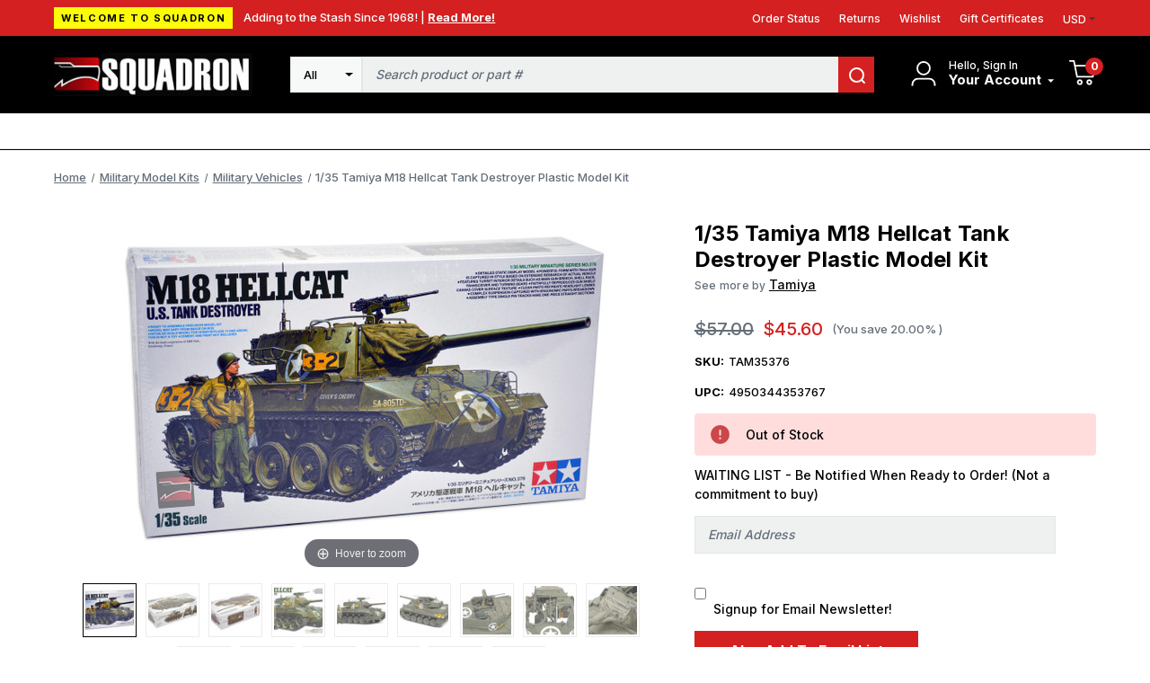

--- FILE ---
content_type: text/html; charset=UTF-8
request_url: https://squadron.com/1/35-tamiya-m18-hellcat-tank-destroyer-plastic-model-kit/
body_size: 21283
content:




<!DOCTYPE html>
<html class="no-js" lang="en">
    <head>
        <!-- 
        Houstin Light, Night, and Skyline
        Theme for BigCommerce
        Designed and Developed by oBundle
        Visit Our Website - https://obundle.com
                 _                        _  _       
                | |                      | || |      
           ___  | |__   _   _  _ __    __| || |  ___ 
          / _ \ | '_ \ | | | || '_ \  / _` || | / _ \
         | (_) || |_) || |_| || | | || (_| || ||  __/
          \___/ |_.__/  \__,_||_| |_| \__,_||_| \___|
            Serving BigCommerce clients since 2014.    
        -->

        <title>1/35 Tamiya M18 Hellcat Tank Destroyer Plastic Model Kit - Squadron.com</title>
        <link rel="dns-prefetch preconnect" href="https://cdn11.bigcommerce.com/s-n12pqvjack" crossorigin><link rel="dns-prefetch preconnect" href="https://fonts.googleapis.com/" crossorigin><link rel="dns-prefetch preconnect" href="https://fonts.gstatic.com/" crossorigin>
        <meta property="product:price:amount" content="45.6" /><meta property="product:price:currency" content="USD" /><meta property="og:rating" content="5" /><meta property="og:url" content="https://squadron.com/1/35-tamiya-m18-hellcat-tank-destroyer-plastic-model-kit/" /><meta property="og:site_name" content="Squadron.com" /><meta name="keywords" content="squadron, mmd, models, model, plastic, trumpeter, takom, meng, blue ridge, "><link rel='canonical' href='https://squadron.com/1/35-tamiya-m18-hellcat-tank-destroyer-plastic-model-kit/' /><meta name='platform' content='bigcommerce.stencil' /><meta property="og:type" content="product" />
<meta property="og:title" content="1/35 Tamiya M18 Hellcat Tank Destroyer Plastic Model Kit" />
<meta property="og:description" content="Squadron offers scale model kits made of plastic, resin and more. Categories include aircraft, armor, ships, sci-fi, cars, tools, paint, books and more! Everything needed for your hobby modeling room!" />
<meta property="og:image" content="https://cdn11.bigcommerce.com/s-n12pqvjack/products/15166/images/29184/tam35376-135-tamiya-m18-hellcat-tank-destroyer-plastic-model-kit-squadron-model-models__24336.1650296065.386.513.jpg?c=1" />
<meta property="pinterest:richpins" content="enabled" />
        
         

        <link href="https://cdn11.bigcommerce.com/s-n12pqvjack/product_images/favicon.jpg?t&#x3D;1643041702" rel="shortcut icon">
        <meta name="viewport" content="width=device-width, initial-scale=1">

        <script>
            document.documentElement.className = document.documentElement.className.replace('no-js', 'js');
        </script>

        <script>
    function browserSupportsAllFeatures() {
        return window.Promise
            && window.fetch
            && window.URL
            && window.URLSearchParams
            && window.WeakMap
            // object-fit support
            && ('objectFit' in document.documentElement.style);
    }

    function loadScript(src) {
        var js = document.createElement('script');
        js.src = src;
        js.onerror = function () {
            console.error('Failed to load polyfill script ' + src);
        };
        document.head.appendChild(js);
    }

    if (!browserSupportsAllFeatures()) {
        loadScript('https://cdn11.bigcommerce.com/s-n12pqvjack/stencil/bb7bb410-9dd6-013c-49d1-52b910202d57/e/2728f190-c313-013e-d8f7-4a7b251a300e/dist/theme-bundle.polyfills.js');
    }
</script>
        <script>window.consentManagerTranslations = `{"locale":"en","locales":{"consent_manager.data_collection_warning":"en","consent_manager.accept_all_cookies":"en","consent_manager.gdpr_settings":"en","consent_manager.data_collection_preferences":"en","consent_manager.manage_data_collection_preferences":"en","consent_manager.use_data_by_cookies":"en","consent_manager.data_categories_table":"en","consent_manager.allow":"en","consent_manager.accept":"en","consent_manager.deny":"en","consent_manager.dismiss":"en","consent_manager.reject_all":"en","consent_manager.category":"en","consent_manager.purpose":"en","consent_manager.functional_category":"en","consent_manager.functional_purpose":"en","consent_manager.analytics_category":"en","consent_manager.analytics_purpose":"en","consent_manager.targeting_category":"en","consent_manager.advertising_category":"en","consent_manager.advertising_purpose":"en","consent_manager.essential_category":"en","consent_manager.esential_purpose":"en","consent_manager.yes":"en","consent_manager.no":"en","consent_manager.not_available":"en","consent_manager.cancel":"en","consent_manager.save":"en","consent_manager.back_to_preferences":"en","consent_manager.close_without_changes":"en","consent_manager.unsaved_changes":"en","consent_manager.by_using":"en","consent_manager.agree_on_data_collection":"en","consent_manager.change_preferences":"en","consent_manager.cancel_dialog_title":"en","consent_manager.privacy_policy":"en","consent_manager.allow_category_tracking":"en","consent_manager.disallow_category_tracking":"en"},"translations":{"consent_manager.data_collection_warning":"We use cookies (and other similar technologies) to collect data to improve your shopping experience.","consent_manager.accept_all_cookies":"Accept All Cookies","consent_manager.gdpr_settings":"Settings","consent_manager.data_collection_preferences":"Website Data Collection Preferences","consent_manager.manage_data_collection_preferences":"Manage Website Data Collection Preferences","consent_manager.use_data_by_cookies":" uses data collected by cookies and JavaScript libraries to improve your shopping experience.","consent_manager.data_categories_table":"The table below outlines how we use this data by category. To opt out of a category of data collection, select 'No' and save your preferences.","consent_manager.allow":"Allow","consent_manager.accept":"Accept","consent_manager.deny":"Deny","consent_manager.dismiss":"Dismiss","consent_manager.reject_all":"Reject all","consent_manager.category":"Category","consent_manager.purpose":"Purpose","consent_manager.functional_category":"Functional","consent_manager.functional_purpose":"Enables enhanced functionality, such as videos and live chat. If you do not allow these, then some or all of these functions may not work properly.","consent_manager.analytics_category":"Analytics","consent_manager.analytics_purpose":"Provide statistical information on site usage, e.g., web analytics so we can improve this website over time.","consent_manager.targeting_category":"Targeting","consent_manager.advertising_category":"Advertising","consent_manager.advertising_purpose":"Used to create profiles or personalize content to enhance your shopping experience.","consent_manager.essential_category":"Essential","consent_manager.esential_purpose":"Essential for the site and any requested services to work, but do not perform any additional or secondary function.","consent_manager.yes":"Yes","consent_manager.no":"No","consent_manager.not_available":"N/A","consent_manager.cancel":"Cancel","consent_manager.save":"Save","consent_manager.back_to_preferences":"Back to Preferences","consent_manager.close_without_changes":"You have unsaved changes to your data collection preferences. Are you sure you want to close without saving?","consent_manager.unsaved_changes":"You have unsaved changes","consent_manager.by_using":"By using our website, you're agreeing to our","consent_manager.agree_on_data_collection":"By using our website, you're agreeing to the collection of data as described in our ","consent_manager.change_preferences":"You can change your preferences at any time","consent_manager.cancel_dialog_title":"Are you sure you want to cancel?","consent_manager.privacy_policy":"Privacy Policy","consent_manager.allow_category_tracking":"Allow [CATEGORY_NAME] tracking","consent_manager.disallow_category_tracking":"Disallow [CATEGORY_NAME] tracking"}}`;</script>

        <script>
            window.lazySizesConfig = window.lazySizesConfig || {};
            window.lazySizesConfig.loadMode = 1;
        </script>
        <script async src="https://cdn11.bigcommerce.com/s-n12pqvjack/stencil/bb7bb410-9dd6-013c-49d1-52b910202d57/e/2728f190-c313-013e-d8f7-4a7b251a300e/dist/theme-bundle.head_async.js"></script>

        <link href="https://fonts.googleapis.com/css?family=Inter:700,500&display=swap" rel="stylesheet">
        
        <link rel="preload" href="https://cdn11.bigcommerce.com/s-n12pqvjack/stencil/bb7bb410-9dd6-013c-49d1-52b910202d57/e/2728f190-c313-013e-d8f7-4a7b251a300e/dist/theme-bundle.font.js" as="script">
        <script async src="https://cdn11.bigcommerce.com/s-n12pqvjack/stencil/bb7bb410-9dd6-013c-49d1-52b910202d57/e/2728f190-c313-013e-d8f7-4a7b251a300e/dist/theme-bundle.font.js"></script>

        <link data-stencil-stylesheet href="https://cdn11.bigcommerce.com/s-n12pqvjack/stencil/bb7bb410-9dd6-013c-49d1-52b910202d57/e/2728f190-c313-013e-d8f7-4a7b251a300e/css/theme-4f72c040-c264-013e-a6ce-02a4e29b74e0.css" rel="stylesheet">

        <!-- Start Tracking Code for analytics_facebook -->

<script>
!function(f,b,e,v,n,t,s){if(f.fbq)return;n=f.fbq=function(){n.callMethod?n.callMethod.apply(n,arguments):n.queue.push(arguments)};if(!f._fbq)f._fbq=n;n.push=n;n.loaded=!0;n.version='2.0';n.queue=[];t=b.createElement(e);t.async=!0;t.src=v;s=b.getElementsByTagName(e)[0];s.parentNode.insertBefore(t,s)}(window,document,'script','https://connect.facebook.net/en_US/fbevents.js');

fbq('set', 'autoConfig', 'false', '467800414798387');
fbq('dataProcessingOptions', ['LDU'], 0, 0);
fbq('init', '467800414798387', {"external_id":"4ac160e7-2855-4e62-8b95-3f4eac1b8ea8"});
fbq('set', 'agent', 'bigcommerce', '467800414798387');

function trackEvents() {
    var pathName = window.location.pathname;

    fbq('track', 'PageView', {}, "");

    // Search events start -- only fire if the shopper lands on the /search.php page
    if (pathName.indexOf('/search.php') === 0 && getUrlParameter('search_query')) {
        fbq('track', 'Search', {
            content_type: 'product_group',
            content_ids: [],
            search_string: getUrlParameter('search_query')
        });
    }
    // Search events end

    // Wishlist events start -- only fire if the shopper attempts to add an item to their wishlist
    if (pathName.indexOf('/wishlist.php') === 0 && getUrlParameter('added_product_id')) {
        fbq('track', 'AddToWishlist', {
            content_type: 'product_group',
            content_ids: []
        });
    }
    // Wishlist events end

    // Lead events start -- only fire if the shopper subscribes to newsletter
    if (pathName.indexOf('/subscribe.php') === 0 && getUrlParameter('result') === 'success') {
        fbq('track', 'Lead', {});
    }
    // Lead events end

    // Registration events start -- only fire if the shopper registers an account
    if (pathName.indexOf('/login.php') === 0 && getUrlParameter('action') === 'account_created') {
        fbq('track', 'CompleteRegistration', {}, "");
    }
    // Registration events end

    

    function getUrlParameter(name) {
        var cleanName = name.replace(/[\[]/, '\[').replace(/[\]]/, '\]');
        var regex = new RegExp('[\?&]' + cleanName + '=([^&#]*)');
        var results = regex.exec(window.location.search);
        return results === null ? '' : decodeURIComponent(results[1].replace(/\+/g, ' '));
    }
}

if (window.addEventListener) {
    window.addEventListener("load", trackEvents, false)
}
</script>
<noscript><img height="1" width="1" style="display:none" alt="null" src="https://www.facebook.com/tr?id=467800414798387&ev=PageView&noscript=1&a=plbigcommerce1.2&eid="/></noscript>

<!-- End Tracking Code for analytics_facebook -->

<!-- Start Tracking Code for analytics_siteverification -->

<meta name="google-site-verification" content="xvAWQzrpx7R-O-qI1W_f50VXqdRSWI7T-z59DvsP4qg" />

<!-- End Tracking Code for analytics_siteverification -->


<script type="text/javascript" src="https://checkout-sdk.bigcommerce.com/v1/loader.js" defer ></script>
<script src="https://www.google.com/recaptcha/api.js" async defer></script>
<script type="text/javascript">
var BCData = {"product_attributes":{"sku":"TAM35376","upc":"4950344353767","mpn":"TAM35376","gtin":null,"weight":null,"base":true,"image":null,"price":{"without_tax":{"formatted":"$45.60","value":45.6,"currency":"USD"},"tax_label":"Tax","rrp_without_tax":{"formatted":"$57.00","value":57,"currency":"USD"},"saved":{"formatted":"$11.40","value":11.4,"currency":"USD"}},"stock":0,"instock":false,"stock_message":"Out of Stock","purchasable":true,"purchasing_message":"The selected product combination is currently unavailable.","call_for_price_message":null}};
</script>
<script src='https://squadron.com/content/magiczoomplus/magiczoomplus.stencil.js' ></script><!-- Begin Constant Contact Active Forms -->
<script> var _ctct_m = "d7b30003f8b75a525cad3bcda44ff36e"; </script>
<script id="signupScript" src="//static.ctctcdn.com/js/signup-form-widget/current/signup-form-widget.min.js" async defer></script>
<!-- End Constant Contact Active Forms --><script>
	const customerGroupsToFilter = [1,3]
</script><script type="text/javascript">  window.freshclick_filter_configurations = "{\"search\":{\"is_preview_mode\":\"0\",\"is_search\":\"1\",\"search_container\":\"[data-quick-search-form] input\",\"is_search_ajax\":\"1\",\"filter_color\":\"D42020\",\"login_for_price\":\"0\",\"login_for_price_text\":\"\",\"search_start\":\"3\",\"column_type\":\"1\",\"enterprise_search_style\":\"3\",\"is_auto_search\":\"0\",\"auto_search_wait_time\":\"600\",\"is_trending_now\":\"0\",\"is_suggested_search\":\"0\",\"suggested_array\":[],\"is_recent_search\":\"1\",\"recent_search_language\":\"Recent Searches\",\"trending_now_language\":\"Trending Searches\",\"trending_now_search_count\":\"5\",\"trending_array\":[],\"search_category\":\"false\",\"search_js\":\"\"}}"; </script><script defer src="//filter.freshclick.co.uk/assets/client/freshclick-filter.js?202509160408" data-site="n12pqvjack" data-customer-group="2" data-cat="" data-brand="" data-channel-id="1" id="fresh_filter"></script><script src="https://squadron.com/content/megamenuapp/js/jquery.min.js"></script><script src="https://squadron.com/content/megamenuapp/js/jquery-ui.min.js"></script><script src="https://squadron.com/content/megamenuapp/js/menu.js"></script><script src="https://squadron.com/content/megamenuapp/js/megamenu.js"></script>
<script nonce="">
(function () {
    var xmlHttp = new XMLHttpRequest();

    xmlHttp.open('POST', 'https://bes.gcp.data.bigcommerce.com/nobot');
    xmlHttp.setRequestHeader('Content-Type', 'application/json');
    xmlHttp.send('{"store_id":"1001883912","timezone_offset":"-5.0","timestamp":"2026-01-19T14:03:29.45259300Z","visit_id":"e91eb164-0d01-481a-8a9e-97ecddd375c5","channel_id":1}');
})();
</script>


        <link rel="preload" href="https://cdn11.bigcommerce.com/s-n12pqvjack/stencil/bb7bb410-9dd6-013c-49d1-52b910202d57/e/2728f190-c313-013e-d8f7-4a7b251a300e/dist/theme-bundle.main.js" as="script">
    </head>
    <body data-page-type="product" data-theme-variant="light">
        <svg data-src="https://cdn11.bigcommerce.com/s-n12pqvjack/stencil/bb7bb410-9dd6-013c-49d1-52b910202d57/e/2728f190-c313-013e-d8f7-4a7b251a300e/img/icon-sprite.svg" class="icons-svg-sprite"></svg>

        <a href="#main-content" class="skip-to-main-link">Skip to main content</a>
<header class="header" role="banner" data-logo-position="left">
        <a href="#" class="mobileMenu-toggle" data-mobile-menu-toggle="menu">
            <span class="mobileMenu-toggleIcon">Toggle menu</span>
        </a>
        <div class="header--top">
            <div class="container">
                <div class="marketing-banner">
            <div class="sale-tag">
                Welcome to Squadron
            </div>
        <div class="marketing-content">
            <div class="marketing-content-text">
                Adding to the Stash Since 1968! |
            
                    <a class="marketing-content-link" href="https://squadron.com/about-us/">
                        Read More!
                    </a>
            </div>
        </div>
</div>                <ul class="navPages-list ob-account-nav-list ob-desktop">
    <li class="navPages-item">
        <a class="navPages-action"
           href="/account.php?action&#x3D;order_status"
           aria-label="Orders"
        >
            Order Status
        </a>
    </li>
    <li class="navPages-item">
        <a class="navPages-action"
           href="/account.php?action&#x3D;view_returns"
           aria-label="Returns"
        >
            Returns
        </a>
    </li>
        <li class="navPages-item">
            <a class="navPages-action"
            href="/wishlist.php"
            aria-label="Wishlist"
            >
            Wishlist
            </a>
        </li>
        <li class="navPages-item">
            <a class="navPages-action"
            href="/giftcertificates.php"
            aria-label="Gift Certificates"
            >
                Gift Certificates
            </a>
        </li>
   
       
    <li class="navPages-item">
        <a class="navUser-action navUser-action--currencySelector navPages-action has-dropdown has-subMenu"
           href="#"
           data-dropdown="currencySelection"
           aria-controls="currencySelection"
           aria-expanded="false"
        >
            USD
            <i class="icon" aria-hidden="true">
                <svg>
                    <use xlink:href="#icon-caret-down" />
                </svg>
            </i>
        </a>
        <ul class="dropdown-menu" id="currencySelection" data-dropdown-content aria-hidden="true" tabindex="-1">
            <li class="dropdown-menu-item">
                <a href="https://squadron.com/1/35-tamiya-m18-hellcat-tank-destroyer-plastic-model-kit/?setCurrencyId=1"
                   data-currency-code="USD"
                   data-cart-currency-switch-url="https://squadron.com/cart/change-currency"
                   data-warning="Promotions and gift certificates that don&#x27;t apply to the new currency will be removed from your cart. Are you sure you want to continue?"
                >
                    <strong>US Dollars</strong>
                </a>
            </li>
        </ul>
    </li>
</ul>            </div>
        </div>
        <div class="header--middle">
            <div class="container">
                <h1 class="header-logo header-logo--left">
                        <a href="https://squadron.com/">
        <img class="header-logo-image-unknown-size" src="https://cdn11.bigcommerce.com/s-n12pqvjack/images/stencil/271x58/squadron-logo-3_1703601167__53587.original.jpg" alt="Squadron.com" title="Squadron.com">
    </a>                </h1>
                    <nav class="navUser">
        
    <ul class="navUser-section navUser-section--alt">
        <li class="navUser-item navUser-item--account">
            <div class="account-signed-in">
                <div class="account-svg"
                    aria-label="Your Account"
                >
                    <svg>
                        <use xmlns:xlink="http://www.w3.org/1999/xlink" xlink:href="#icon-user"></use>
                    </svg>
                </div>
                <div class="your-account-column">
                    <p class="hello-name ob-desktop">Hello, Sign In</p>
                   
                    <a class="navUser-action your-account"
                        href="/account.php"
                        aria-label="Your Account"
                    >
                        <span class="ob-desktop">
                            Your Account
                            
                        </span>
                        <span class="icon navPages-action-moreIcon ob-desktop" aria-hidden="true">
                            <svg>
                                <use xmlns:xlink="http://www.w3.org/1999/xlink" xlink:href="#icon-caret-down"></use>
                            </svg>
                        </span>
                    </a>
                    <div class="dropdown-menu" id="account-dropdown" aria-hidden="true">
                            <div class="dropdown-account-sign-in">
        <a class="button button--primary" href="/login.php" aria-label="Sign in">
            Sign in
        </a>
            <p>New customer?<a href="/login.php?action&#x3D;create_account" aria-label="New customer?">Start Here</a></p>
    </div>
                    </div>
                </div>
            </div>
        </li>
            <div class="u-hidden">
                <a class="navUser-action"
                   href="/login.php"
                   aria-label="Sign in"
                >
                    Sign in
                </a>
                    <span class="navUser-or">or</span>
                    <a class="navUser-action"
                       href="/login.php?action&#x3D;create_account"
                       aria-label="New customer?"
                    >
                        New customer?
                    </a>
            </div>
        </li>
        <li class="navUser-item navUser-item--cart ob-cart-svg-item">
            <a class="navUser-action"
               data-cart-preview
               data-dropdown="cart-preview-dropdown"
               data-options="align:right"
               href="/cart.php"
               aria-label="Cart with 0 items"
            >
                <svg class="cart-svg">
                    <use xmlns:xlink="http://www.w3.org/1999/xlink" xlink:href="#icon-cart"></use>
                </svg>
                <span class="countPill cart-quantity">0</span>
            </a>
            <div class="dropdown-menu" id="cart-preview-dropdown" data-dropdown-content aria-hidden="true"></div>
        </li>
    </ul>
    <div class="dropdown dropdown--quickSearch" id="quickSearch" aria-hidden="true" data-prevent-quick-search-close>
        <div class="container ob-quick-search">
    <form class="form" onsubmit="return false" data-url="/search.php" data-quick-search-form>
        <fieldset class="form-fieldset">
            <div class="form-field">
                <label class="is-srOnly" for="nav-quick-search">Search</label>
                <input class="form-input"
                       data-search-quick
                       name="nav-quick-search"
                       id="nav-quick-search"
                       data-error-message="Search field cannot be empty."
                       placeholder="Search product or part #"
                       autocomplete="off"
                >
            </div>
        </fieldset>
    </form>
    <section class="quickSearchResults" data-bind="html: results"></section>
    <p role="status"
       aria-live="polite"
       class="aria-description--hidden"
       data-search-aria-message-predefined-text="product results for"
    ></p>
</div>
    </div>
</nav>                    <div class="container ob-quick-search">
    <form class="form" onsubmit="return false" data-url="/search.php" data-quick-search-form>
        <fieldset class="form-fieldset">
            <div class="form-field">
                <label class="is-srOnly" for="">Search</label>
                <select class="ob-desktop form-select form-select--small ob-search-category">
                    <option value="all" selected>All</option>
                        <option value="402">Shopping Categories</option>
                        <option value="191">Military Model Kits</option>
                        <option value="527">Non Military Kits</option>
                        <option value="461">Accessories</option>
                        <option value="467">Diorama</option>
                        <option value="264">Modeling Supplies</option>
                        <option value="401">Other Products</option>
                </select>
                <input class="form-input"
                       data-search-quick
                       name=""
                       id=""
                       data-error-message="Search field cannot be empty."
                       placeholder="Search product or part #"
                       autocomplete="off"
                >
                <button name="search" title="search">
                    <svg>
                        <use xmlns:xlink="http://www.w3.org/1999/xlink" xlink:href="#icon-search"></use>
                    </svg>
                </button>
            </div>
        </fieldset>
    </form>
    <section class="quickSearchResults" data-bind="html: results" data-prevent-quick-search-close></section>
    <p role="status"
       aria-live="polite"
       class="aria-description--hidden"
       data-search-aria-message-predefined-text="product results for"
    ></p>
</div>
            </div>
        </div>
        <div class="header--bottom">
            <div class="container">
                <!--  --> 
                    <!--Mega Menu app short code -->
                    <div class="navPages-container" id="menu" data-menu>
                    <div class="cws-nav-menu" data-menu="7" data-menu-type="mega-menu" data-current-customer-group-id="" data-is-login=""></div>
                    </div>
                    <!--End Mega Menu app short code -->
            </div>
        </div>
</header>
<div data-content-region="header_bottom--global"></div>
<div data-content-region="header_bottom"></div>
        <main class="body" id="main-content" role="main" data-currency-code="USD">
    <span class="nav-overlay">&nbsp;</span>

     
    <div class="container">
        
    <nav aria-label="Breadcrumb">
    <ol class="breadcrumbs">
                <li class="breadcrumb ">
                    <a class="breadcrumb-label"
                       href="https://squadron.com/"
                       
                    >
                        <span>Home</span>
                    </a>
                </li>
                <li class="breadcrumb ">
                    <a class="breadcrumb-label"
                       href="https://squadron.com/military-model-kits/"
                       
                    >
                        <span>Military Model Kits</span>
                    </a>
                </li>
                <li class="breadcrumb ">
                    <a class="breadcrumb-label"
                       href="https://squadron.com/model-kits/armor/"
                       
                    >
                        <span>Military Vehicles</span>
                    </a>
                </li>
                <li class="breadcrumb is-active">
                    <a class="breadcrumb-label"
                       href="https://squadron.com/1/35-tamiya-m18-hellcat-tank-destroyer-plastic-model-kit/"
                       aria-current="page"
                    >
                        <span>1/35 Tamiya M18 Hellcat Tank Destroyer Plastic Model Kit</span>
                    </a>
                </li>
    </ol>
</nav>

<script type="application/ld+json">
{
    "@context": "https://schema.org",
    "@type": "BreadcrumbList",
    "itemListElement":
    [
        {
            "@type": "ListItem",
            "position": 1,
            "item": {
                "@id": "https://squadron.com/",
                "name": "Home"
            }
        },
        {
            "@type": "ListItem",
            "position": 2,
            "item": {
                "@id": "https://squadron.com/military-model-kits/",
                "name": "Military Model Kits"
            }
        },
        {
            "@type": "ListItem",
            "position": 3,
            "item": {
                "@id": "https://squadron.com/model-kits/armor/",
                "name": "Military Vehicles"
            }
        },
        {
            "@type": "ListItem",
            "position": 4,
            "item": {
                "@id": "https://squadron.com/1/35-tamiya-m18-hellcat-tank-destroyer-plastic-model-kit/",
                "name": "1/35 Tamiya M18 Hellcat Tank Destroyer Plastic Model Kit"
            }
        }
    ]
}
</script>


    <div>
        <div class="productView"
>


    <section class="productView-details product-data ob-mobile">
        <div class="productView-product">
            <div class="ob-sale-flag-row">
            </div>

            <h1 class="productView-title">1/35 Tamiya M18 Hellcat Tank Destroyer Plastic Model Kit</h1>
                <h2 class="productView-brand">
                    <span class="see-more-brand">See more by </span><a href="https://squadron.com/tamiya/"><span>Tamiya</span></a>
                </h2>
        </div>
    </section>

    <section class="productView-images" data-image-gallery>
        <span
    data-carousel-content-change-message
    class="aria-description--hidden"
    aria-live="polite" 
    role="status"></span>

        
        <figure class="productView-image"
                data-image-gallery-main
                data-zoom-image="https://cdn11.bigcommerce.com/s-n12pqvjack/images/stencil/1280x1280/products/15166/29184/tam35376-135-tamiya-m18-hellcat-tank-destroyer-plastic-model-kit-squadron-model-models__24336.1650296065.jpg?c=1"
                >
            <div class="productView-img-container">
                    <a href="https://cdn11.bigcommerce.com/s-n12pqvjack/images/stencil/1280x1280/products/15166/29184/tam35376-135-tamiya-m18-hellcat-tank-destroyer-plastic-model-kit-squadron-model-models__24336.1650296065.jpg?c=1"
                        target="_blank">
                <img src="https://cdn11.bigcommerce.com/s-n12pqvjack/images/stencil/500x659/products/15166/29184/tam35376-135-tamiya-m18-hellcat-tank-destroyer-plastic-model-kit-squadron-model-models__24336.1650296065.jpg?c=1" alt="TAM35376 1/35 Tamiya M18 Hellcat Tank Destroyer Plastic Model Kit 35376 MMD Squadron" title="TAM35376 1/35 Tamiya M18 Hellcat Tank Destroyer Plastic Model Kit 35376 MMD Squadron" data-sizes="auto"
    srcset="https://cdn11.bigcommerce.com/s-n12pqvjack/images/stencil/80w/products/15166/29184/tam35376-135-tamiya-m18-hellcat-tank-destroyer-plastic-model-kit-squadron-model-models__24336.1650296065.jpg?c=1"
data-srcset="https://cdn11.bigcommerce.com/s-n12pqvjack/images/stencil/80w/products/15166/29184/tam35376-135-tamiya-m18-hellcat-tank-destroyer-plastic-model-kit-squadron-model-models__24336.1650296065.jpg?c=1 80w, https://cdn11.bigcommerce.com/s-n12pqvjack/images/stencil/160w/products/15166/29184/tam35376-135-tamiya-m18-hellcat-tank-destroyer-plastic-model-kit-squadron-model-models__24336.1650296065.jpg?c=1 160w, https://cdn11.bigcommerce.com/s-n12pqvjack/images/stencil/320w/products/15166/29184/tam35376-135-tamiya-m18-hellcat-tank-destroyer-plastic-model-kit-squadron-model-models__24336.1650296065.jpg?c=1 320w, https://cdn11.bigcommerce.com/s-n12pqvjack/images/stencil/640w/products/15166/29184/tam35376-135-tamiya-m18-hellcat-tank-destroyer-plastic-model-kit-squadron-model-models__24336.1650296065.jpg?c=1 640w, https://cdn11.bigcommerce.com/s-n12pqvjack/images/stencil/960w/products/15166/29184/tam35376-135-tamiya-m18-hellcat-tank-destroyer-plastic-model-kit-squadron-model-models__24336.1650296065.jpg?c=1 960w, https://cdn11.bigcommerce.com/s-n12pqvjack/images/stencil/1280w/products/15166/29184/tam35376-135-tamiya-m18-hellcat-tank-destroyer-plastic-model-kit-squadron-model-models__24336.1650296065.jpg?c=1 1280w, https://cdn11.bigcommerce.com/s-n12pqvjack/images/stencil/1920w/products/15166/29184/tam35376-135-tamiya-m18-hellcat-tank-destroyer-plastic-model-kit-squadron-model-models__24336.1650296065.jpg?c=1 1920w, https://cdn11.bigcommerce.com/s-n12pqvjack/images/stencil/2560w/products/15166/29184/tam35376-135-tamiya-m18-hellcat-tank-destroyer-plastic-model-kit-squadron-model-models__24336.1650296065.jpg?c=1 2560w"

class="lazyload productView-image--default"

data-main-image />
                    </a>
            </div>
        </figure>

        
        <ul class="productView-thumbnails"data-slick='{
                "infinite": false,
                "mobileFirst": true,
                "dots": false,
                "accessibility": false,
                "slidesToShow": 5,
                "slidesToScroll": 5,
                "responsive": [
                    {
                        "breakpoint": 1261,
                        "settings": {
                            "vertical": true
                        }
                    }
                ]
            }'>
                <li class="productView-thumbnail">
                    <a
                        class="productView-thumbnail-link"
                        href="https://cdn11.bigcommerce.com/s-n12pqvjack/images/stencil/1280x1280/products/15166/29184/tam35376-135-tamiya-m18-hellcat-tank-destroyer-plastic-model-kit-squadron-model-models__24336.1650296065.jpg?c=1"
                        data-image-gallery-item
                        data-image-gallery-new-image-url="https://cdn11.bigcommerce.com/s-n12pqvjack/images/stencil/500x659/products/15166/29184/tam35376-135-tamiya-m18-hellcat-tank-destroyer-plastic-model-kit-squadron-model-models__24336.1650296065.jpg?c=1"
                        data-image-gallery-new-image-srcset="https://cdn11.bigcommerce.com/s-n12pqvjack/images/stencil/80w/products/15166/29184/tam35376-135-tamiya-m18-hellcat-tank-destroyer-plastic-model-kit-squadron-model-models__24336.1650296065.jpg?c=1 80w, https://cdn11.bigcommerce.com/s-n12pqvjack/images/stencil/160w/products/15166/29184/tam35376-135-tamiya-m18-hellcat-tank-destroyer-plastic-model-kit-squadron-model-models__24336.1650296065.jpg?c=1 160w, https://cdn11.bigcommerce.com/s-n12pqvjack/images/stencil/320w/products/15166/29184/tam35376-135-tamiya-m18-hellcat-tank-destroyer-plastic-model-kit-squadron-model-models__24336.1650296065.jpg?c=1 320w, https://cdn11.bigcommerce.com/s-n12pqvjack/images/stencil/640w/products/15166/29184/tam35376-135-tamiya-m18-hellcat-tank-destroyer-plastic-model-kit-squadron-model-models__24336.1650296065.jpg?c=1 640w, https://cdn11.bigcommerce.com/s-n12pqvjack/images/stencil/960w/products/15166/29184/tam35376-135-tamiya-m18-hellcat-tank-destroyer-plastic-model-kit-squadron-model-models__24336.1650296065.jpg?c=1 960w, https://cdn11.bigcommerce.com/s-n12pqvjack/images/stencil/1280w/products/15166/29184/tam35376-135-tamiya-m18-hellcat-tank-destroyer-plastic-model-kit-squadron-model-models__24336.1650296065.jpg?c=1 1280w, https://cdn11.bigcommerce.com/s-n12pqvjack/images/stencil/1920w/products/15166/29184/tam35376-135-tamiya-m18-hellcat-tank-destroyer-plastic-model-kit-squadron-model-models__24336.1650296065.jpg?c=1 1920w, https://cdn11.bigcommerce.com/s-n12pqvjack/images/stencil/2560w/products/15166/29184/tam35376-135-tamiya-m18-hellcat-tank-destroyer-plastic-model-kit-squadron-model-models__24336.1650296065.jpg?c=1 2560w"
                        data-image-gallery-zoom-image-url="https://cdn11.bigcommerce.com/s-n12pqvjack/images/stencil/1280x1280/products/15166/29184/tam35376-135-tamiya-m18-hellcat-tank-destroyer-plastic-model-kit-squadron-model-models__24336.1650296065.jpg?c=1"
                    >
                    <img src="https://cdn11.bigcommerce.com/s-n12pqvjack/images/stencil/50x50/products/15166/29184/tam35376-135-tamiya-m18-hellcat-tank-destroyer-plastic-model-kit-squadron-model-models__24336.1650296065.jpg?c=1" alt="TAM35376 1/35 Tamiya M18 Hellcat Tank Destroyer Plastic Model Kit 35376 MMD Squadron" title="TAM35376 1/35 Tamiya M18 Hellcat Tank Destroyer Plastic Model Kit 35376 MMD Squadron" data-sizes="auto"
    srcset="https://cdn11.bigcommerce.com/s-n12pqvjack/images/stencil/80w/products/15166/29184/tam35376-135-tamiya-m18-hellcat-tank-destroyer-plastic-model-kit-squadron-model-models__24336.1650296065.jpg?c=1"
data-srcset="https://cdn11.bigcommerce.com/s-n12pqvjack/images/stencil/80w/products/15166/29184/tam35376-135-tamiya-m18-hellcat-tank-destroyer-plastic-model-kit-squadron-model-models__24336.1650296065.jpg?c=1 80w, https://cdn11.bigcommerce.com/s-n12pqvjack/images/stencil/160w/products/15166/29184/tam35376-135-tamiya-m18-hellcat-tank-destroyer-plastic-model-kit-squadron-model-models__24336.1650296065.jpg?c=1 160w, https://cdn11.bigcommerce.com/s-n12pqvjack/images/stencil/320w/products/15166/29184/tam35376-135-tamiya-m18-hellcat-tank-destroyer-plastic-model-kit-squadron-model-models__24336.1650296065.jpg?c=1 320w, https://cdn11.bigcommerce.com/s-n12pqvjack/images/stencil/640w/products/15166/29184/tam35376-135-tamiya-m18-hellcat-tank-destroyer-plastic-model-kit-squadron-model-models__24336.1650296065.jpg?c=1 640w, https://cdn11.bigcommerce.com/s-n12pqvjack/images/stencil/960w/products/15166/29184/tam35376-135-tamiya-m18-hellcat-tank-destroyer-plastic-model-kit-squadron-model-models__24336.1650296065.jpg?c=1 960w, https://cdn11.bigcommerce.com/s-n12pqvjack/images/stencil/1280w/products/15166/29184/tam35376-135-tamiya-m18-hellcat-tank-destroyer-plastic-model-kit-squadron-model-models__24336.1650296065.jpg?c=1 1280w, https://cdn11.bigcommerce.com/s-n12pqvjack/images/stencil/1920w/products/15166/29184/tam35376-135-tamiya-m18-hellcat-tank-destroyer-plastic-model-kit-squadron-model-models__24336.1650296065.jpg?c=1 1920w, https://cdn11.bigcommerce.com/s-n12pqvjack/images/stencil/2560w/products/15166/29184/tam35376-135-tamiya-m18-hellcat-tank-destroyer-plastic-model-kit-squadron-model-models__24336.1650296065.jpg?c=1 2560w"

class="lazyload"

 />
                    </a>
                </li>
                <li class="productView-thumbnail">
                    <a
                        class="productView-thumbnail-link"
                        href="https://cdn11.bigcommerce.com/s-n12pqvjack/images/stencil/1280x1280/products/15166/29185/tam35376-135-tamiya-m18-hellcat-tank-destroyer-plastic-model-kit-squadron-model-models__66288.1650296066.jpg?c=1"
                        data-image-gallery-item
                        data-image-gallery-new-image-url="https://cdn11.bigcommerce.com/s-n12pqvjack/images/stencil/500x659/products/15166/29185/tam35376-135-tamiya-m18-hellcat-tank-destroyer-plastic-model-kit-squadron-model-models__66288.1650296066.jpg?c=1"
                        data-image-gallery-new-image-srcset="https://cdn11.bigcommerce.com/s-n12pqvjack/images/stencil/80w/products/15166/29185/tam35376-135-tamiya-m18-hellcat-tank-destroyer-plastic-model-kit-squadron-model-models__66288.1650296066.jpg?c=1 80w, https://cdn11.bigcommerce.com/s-n12pqvjack/images/stencil/160w/products/15166/29185/tam35376-135-tamiya-m18-hellcat-tank-destroyer-plastic-model-kit-squadron-model-models__66288.1650296066.jpg?c=1 160w, https://cdn11.bigcommerce.com/s-n12pqvjack/images/stencil/320w/products/15166/29185/tam35376-135-tamiya-m18-hellcat-tank-destroyer-plastic-model-kit-squadron-model-models__66288.1650296066.jpg?c=1 320w, https://cdn11.bigcommerce.com/s-n12pqvjack/images/stencil/640w/products/15166/29185/tam35376-135-tamiya-m18-hellcat-tank-destroyer-plastic-model-kit-squadron-model-models__66288.1650296066.jpg?c=1 640w, https://cdn11.bigcommerce.com/s-n12pqvjack/images/stencil/960w/products/15166/29185/tam35376-135-tamiya-m18-hellcat-tank-destroyer-plastic-model-kit-squadron-model-models__66288.1650296066.jpg?c=1 960w, https://cdn11.bigcommerce.com/s-n12pqvjack/images/stencil/1280w/products/15166/29185/tam35376-135-tamiya-m18-hellcat-tank-destroyer-plastic-model-kit-squadron-model-models__66288.1650296066.jpg?c=1 1280w, https://cdn11.bigcommerce.com/s-n12pqvjack/images/stencil/1920w/products/15166/29185/tam35376-135-tamiya-m18-hellcat-tank-destroyer-plastic-model-kit-squadron-model-models__66288.1650296066.jpg?c=1 1920w, https://cdn11.bigcommerce.com/s-n12pqvjack/images/stencil/2560w/products/15166/29185/tam35376-135-tamiya-m18-hellcat-tank-destroyer-plastic-model-kit-squadron-model-models__66288.1650296066.jpg?c=1 2560w"
                        data-image-gallery-zoom-image-url="https://cdn11.bigcommerce.com/s-n12pqvjack/images/stencil/1280x1280/products/15166/29185/tam35376-135-tamiya-m18-hellcat-tank-destroyer-plastic-model-kit-squadron-model-models__66288.1650296066.jpg?c=1"
                    >
                    <img src="https://cdn11.bigcommerce.com/s-n12pqvjack/images/stencil/50x50/products/15166/29185/tam35376-135-tamiya-m18-hellcat-tank-destroyer-plastic-model-kit-squadron-model-models__66288.1650296066.jpg?c=1" alt="TAM35376 1/35 Tamiya M18 Hellcat Tank Destroyer Plastic Model Kit 35376 MMD Squadron" title="TAM35376 1/35 Tamiya M18 Hellcat Tank Destroyer Plastic Model Kit 35376 MMD Squadron" data-sizes="auto"
    srcset="https://cdn11.bigcommerce.com/s-n12pqvjack/images/stencil/80w/products/15166/29185/tam35376-135-tamiya-m18-hellcat-tank-destroyer-plastic-model-kit-squadron-model-models__66288.1650296066.jpg?c=1"
data-srcset="https://cdn11.bigcommerce.com/s-n12pqvjack/images/stencil/80w/products/15166/29185/tam35376-135-tamiya-m18-hellcat-tank-destroyer-plastic-model-kit-squadron-model-models__66288.1650296066.jpg?c=1 80w, https://cdn11.bigcommerce.com/s-n12pqvjack/images/stencil/160w/products/15166/29185/tam35376-135-tamiya-m18-hellcat-tank-destroyer-plastic-model-kit-squadron-model-models__66288.1650296066.jpg?c=1 160w, https://cdn11.bigcommerce.com/s-n12pqvjack/images/stencil/320w/products/15166/29185/tam35376-135-tamiya-m18-hellcat-tank-destroyer-plastic-model-kit-squadron-model-models__66288.1650296066.jpg?c=1 320w, https://cdn11.bigcommerce.com/s-n12pqvjack/images/stencil/640w/products/15166/29185/tam35376-135-tamiya-m18-hellcat-tank-destroyer-plastic-model-kit-squadron-model-models__66288.1650296066.jpg?c=1 640w, https://cdn11.bigcommerce.com/s-n12pqvjack/images/stencil/960w/products/15166/29185/tam35376-135-tamiya-m18-hellcat-tank-destroyer-plastic-model-kit-squadron-model-models__66288.1650296066.jpg?c=1 960w, https://cdn11.bigcommerce.com/s-n12pqvjack/images/stencil/1280w/products/15166/29185/tam35376-135-tamiya-m18-hellcat-tank-destroyer-plastic-model-kit-squadron-model-models__66288.1650296066.jpg?c=1 1280w, https://cdn11.bigcommerce.com/s-n12pqvjack/images/stencil/1920w/products/15166/29185/tam35376-135-tamiya-m18-hellcat-tank-destroyer-plastic-model-kit-squadron-model-models__66288.1650296066.jpg?c=1 1920w, https://cdn11.bigcommerce.com/s-n12pqvjack/images/stencil/2560w/products/15166/29185/tam35376-135-tamiya-m18-hellcat-tank-destroyer-plastic-model-kit-squadron-model-models__66288.1650296066.jpg?c=1 2560w"

class="lazyload"

 />
                    </a>
                </li>
                <li class="productView-thumbnail">
                    <a
                        class="productView-thumbnail-link"
                        href="https://cdn11.bigcommerce.com/s-n12pqvjack/images/stencil/1280x1280/products/15166/29186/tam35376-135-tamiya-m18-hellcat-tank-destroyer-plastic-model-kit-squadron-model-models__46028.1650296067.jpg?c=1"
                        data-image-gallery-item
                        data-image-gallery-new-image-url="https://cdn11.bigcommerce.com/s-n12pqvjack/images/stencil/500x659/products/15166/29186/tam35376-135-tamiya-m18-hellcat-tank-destroyer-plastic-model-kit-squadron-model-models__46028.1650296067.jpg?c=1"
                        data-image-gallery-new-image-srcset="https://cdn11.bigcommerce.com/s-n12pqvjack/images/stencil/80w/products/15166/29186/tam35376-135-tamiya-m18-hellcat-tank-destroyer-plastic-model-kit-squadron-model-models__46028.1650296067.jpg?c=1 80w, https://cdn11.bigcommerce.com/s-n12pqvjack/images/stencil/160w/products/15166/29186/tam35376-135-tamiya-m18-hellcat-tank-destroyer-plastic-model-kit-squadron-model-models__46028.1650296067.jpg?c=1 160w, https://cdn11.bigcommerce.com/s-n12pqvjack/images/stencil/320w/products/15166/29186/tam35376-135-tamiya-m18-hellcat-tank-destroyer-plastic-model-kit-squadron-model-models__46028.1650296067.jpg?c=1 320w, https://cdn11.bigcommerce.com/s-n12pqvjack/images/stencil/640w/products/15166/29186/tam35376-135-tamiya-m18-hellcat-tank-destroyer-plastic-model-kit-squadron-model-models__46028.1650296067.jpg?c=1 640w, https://cdn11.bigcommerce.com/s-n12pqvjack/images/stencil/960w/products/15166/29186/tam35376-135-tamiya-m18-hellcat-tank-destroyer-plastic-model-kit-squadron-model-models__46028.1650296067.jpg?c=1 960w, https://cdn11.bigcommerce.com/s-n12pqvjack/images/stencil/1280w/products/15166/29186/tam35376-135-tamiya-m18-hellcat-tank-destroyer-plastic-model-kit-squadron-model-models__46028.1650296067.jpg?c=1 1280w, https://cdn11.bigcommerce.com/s-n12pqvjack/images/stencil/1920w/products/15166/29186/tam35376-135-tamiya-m18-hellcat-tank-destroyer-plastic-model-kit-squadron-model-models__46028.1650296067.jpg?c=1 1920w, https://cdn11.bigcommerce.com/s-n12pqvjack/images/stencil/2560w/products/15166/29186/tam35376-135-tamiya-m18-hellcat-tank-destroyer-plastic-model-kit-squadron-model-models__46028.1650296067.jpg?c=1 2560w"
                        data-image-gallery-zoom-image-url="https://cdn11.bigcommerce.com/s-n12pqvjack/images/stencil/1280x1280/products/15166/29186/tam35376-135-tamiya-m18-hellcat-tank-destroyer-plastic-model-kit-squadron-model-models__46028.1650296067.jpg?c=1"
                    >
                    <img src="https://cdn11.bigcommerce.com/s-n12pqvjack/images/stencil/50x50/products/15166/29186/tam35376-135-tamiya-m18-hellcat-tank-destroyer-plastic-model-kit-squadron-model-models__46028.1650296067.jpg?c=1" alt="TAM35376 1/35 Tamiya M18 Hellcat Tank Destroyer Plastic Model Kit 35376 MMD Squadron" title="TAM35376 1/35 Tamiya M18 Hellcat Tank Destroyer Plastic Model Kit 35376 MMD Squadron" data-sizes="auto"
    srcset="https://cdn11.bigcommerce.com/s-n12pqvjack/images/stencil/80w/products/15166/29186/tam35376-135-tamiya-m18-hellcat-tank-destroyer-plastic-model-kit-squadron-model-models__46028.1650296067.jpg?c=1"
data-srcset="https://cdn11.bigcommerce.com/s-n12pqvjack/images/stencil/80w/products/15166/29186/tam35376-135-tamiya-m18-hellcat-tank-destroyer-plastic-model-kit-squadron-model-models__46028.1650296067.jpg?c=1 80w, https://cdn11.bigcommerce.com/s-n12pqvjack/images/stencil/160w/products/15166/29186/tam35376-135-tamiya-m18-hellcat-tank-destroyer-plastic-model-kit-squadron-model-models__46028.1650296067.jpg?c=1 160w, https://cdn11.bigcommerce.com/s-n12pqvjack/images/stencil/320w/products/15166/29186/tam35376-135-tamiya-m18-hellcat-tank-destroyer-plastic-model-kit-squadron-model-models__46028.1650296067.jpg?c=1 320w, https://cdn11.bigcommerce.com/s-n12pqvjack/images/stencil/640w/products/15166/29186/tam35376-135-tamiya-m18-hellcat-tank-destroyer-plastic-model-kit-squadron-model-models__46028.1650296067.jpg?c=1 640w, https://cdn11.bigcommerce.com/s-n12pqvjack/images/stencil/960w/products/15166/29186/tam35376-135-tamiya-m18-hellcat-tank-destroyer-plastic-model-kit-squadron-model-models__46028.1650296067.jpg?c=1 960w, https://cdn11.bigcommerce.com/s-n12pqvjack/images/stencil/1280w/products/15166/29186/tam35376-135-tamiya-m18-hellcat-tank-destroyer-plastic-model-kit-squadron-model-models__46028.1650296067.jpg?c=1 1280w, https://cdn11.bigcommerce.com/s-n12pqvjack/images/stencil/1920w/products/15166/29186/tam35376-135-tamiya-m18-hellcat-tank-destroyer-plastic-model-kit-squadron-model-models__46028.1650296067.jpg?c=1 1920w, https://cdn11.bigcommerce.com/s-n12pqvjack/images/stencil/2560w/products/15166/29186/tam35376-135-tamiya-m18-hellcat-tank-destroyer-plastic-model-kit-squadron-model-models__46028.1650296067.jpg?c=1 2560w"

class="lazyload"

 />
                    </a>
                </li>
                <li class="productView-thumbnail">
                    <a
                        class="productView-thumbnail-link"
                        href="https://cdn11.bigcommerce.com/s-n12pqvjack/images/stencil/1280x1280/products/15166/17922/tam35376-135-tamiya-m18-hellcat-tank-destroyer-preorder-squadron-model-models__85198.1650295704.jpg?c=1"
                        data-image-gallery-item
                        data-image-gallery-new-image-url="https://cdn11.bigcommerce.com/s-n12pqvjack/images/stencil/500x659/products/15166/17922/tam35376-135-tamiya-m18-hellcat-tank-destroyer-preorder-squadron-model-models__85198.1650295704.jpg?c=1"
                        data-image-gallery-new-image-srcset="https://cdn11.bigcommerce.com/s-n12pqvjack/images/stencil/80w/products/15166/17922/tam35376-135-tamiya-m18-hellcat-tank-destroyer-preorder-squadron-model-models__85198.1650295704.jpg?c=1 80w, https://cdn11.bigcommerce.com/s-n12pqvjack/images/stencil/160w/products/15166/17922/tam35376-135-tamiya-m18-hellcat-tank-destroyer-preorder-squadron-model-models__85198.1650295704.jpg?c=1 160w, https://cdn11.bigcommerce.com/s-n12pqvjack/images/stencil/320w/products/15166/17922/tam35376-135-tamiya-m18-hellcat-tank-destroyer-preorder-squadron-model-models__85198.1650295704.jpg?c=1 320w, https://cdn11.bigcommerce.com/s-n12pqvjack/images/stencil/640w/products/15166/17922/tam35376-135-tamiya-m18-hellcat-tank-destroyer-preorder-squadron-model-models__85198.1650295704.jpg?c=1 640w, https://cdn11.bigcommerce.com/s-n12pqvjack/images/stencil/960w/products/15166/17922/tam35376-135-tamiya-m18-hellcat-tank-destroyer-preorder-squadron-model-models__85198.1650295704.jpg?c=1 960w, https://cdn11.bigcommerce.com/s-n12pqvjack/images/stencil/1280w/products/15166/17922/tam35376-135-tamiya-m18-hellcat-tank-destroyer-preorder-squadron-model-models__85198.1650295704.jpg?c=1 1280w, https://cdn11.bigcommerce.com/s-n12pqvjack/images/stencil/1920w/products/15166/17922/tam35376-135-tamiya-m18-hellcat-tank-destroyer-preorder-squadron-model-models__85198.1650295704.jpg?c=1 1920w, https://cdn11.bigcommerce.com/s-n12pqvjack/images/stencil/2560w/products/15166/17922/tam35376-135-tamiya-m18-hellcat-tank-destroyer-preorder-squadron-model-models__85198.1650295704.jpg?c=1 2560w"
                        data-image-gallery-zoom-image-url="https://cdn11.bigcommerce.com/s-n12pqvjack/images/stencil/1280x1280/products/15166/17922/tam35376-135-tamiya-m18-hellcat-tank-destroyer-preorder-squadron-model-models__85198.1650295704.jpg?c=1"
                    >
                    <img src="https://cdn11.bigcommerce.com/s-n12pqvjack/images/stencil/50x50/products/15166/17922/tam35376-135-tamiya-m18-hellcat-tank-destroyer-preorder-squadron-model-models__85198.1650295704.jpg?c=1" alt="TAM35376 1/35 Tamiya M18 Hellcat Tank Destroyer - PREORDER MMD Squadron" title="TAM35376 1/35 Tamiya M18 Hellcat Tank Destroyer - PREORDER MMD Squadron" data-sizes="auto"
    srcset="https://cdn11.bigcommerce.com/s-n12pqvjack/images/stencil/80w/products/15166/17922/tam35376-135-tamiya-m18-hellcat-tank-destroyer-preorder-squadron-model-models__85198.1650295704.jpg?c=1"
data-srcset="https://cdn11.bigcommerce.com/s-n12pqvjack/images/stencil/80w/products/15166/17922/tam35376-135-tamiya-m18-hellcat-tank-destroyer-preorder-squadron-model-models__85198.1650295704.jpg?c=1 80w, https://cdn11.bigcommerce.com/s-n12pqvjack/images/stencil/160w/products/15166/17922/tam35376-135-tamiya-m18-hellcat-tank-destroyer-preorder-squadron-model-models__85198.1650295704.jpg?c=1 160w, https://cdn11.bigcommerce.com/s-n12pqvjack/images/stencil/320w/products/15166/17922/tam35376-135-tamiya-m18-hellcat-tank-destroyer-preorder-squadron-model-models__85198.1650295704.jpg?c=1 320w, https://cdn11.bigcommerce.com/s-n12pqvjack/images/stencil/640w/products/15166/17922/tam35376-135-tamiya-m18-hellcat-tank-destroyer-preorder-squadron-model-models__85198.1650295704.jpg?c=1 640w, https://cdn11.bigcommerce.com/s-n12pqvjack/images/stencil/960w/products/15166/17922/tam35376-135-tamiya-m18-hellcat-tank-destroyer-preorder-squadron-model-models__85198.1650295704.jpg?c=1 960w, https://cdn11.bigcommerce.com/s-n12pqvjack/images/stencil/1280w/products/15166/17922/tam35376-135-tamiya-m18-hellcat-tank-destroyer-preorder-squadron-model-models__85198.1650295704.jpg?c=1 1280w, https://cdn11.bigcommerce.com/s-n12pqvjack/images/stencil/1920w/products/15166/17922/tam35376-135-tamiya-m18-hellcat-tank-destroyer-preorder-squadron-model-models__85198.1650295704.jpg?c=1 1920w, https://cdn11.bigcommerce.com/s-n12pqvjack/images/stencil/2560w/products/15166/17922/tam35376-135-tamiya-m18-hellcat-tank-destroyer-preorder-squadron-model-models__85198.1650295704.jpg?c=1 2560w"

class="lazyload"

 />
                    </a>
                </li>
                <li class="productView-thumbnail">
                    <a
                        class="productView-thumbnail-link"
                        href="https://cdn11.bigcommerce.com/s-n12pqvjack/images/stencil/1280x1280/products/15166/16804/tam35376-135-tamiya-m18-hellcat-tank-destroyer-preorder-squadron-model-models__26361.1650295705.jpg?c=1"
                        data-image-gallery-item
                        data-image-gallery-new-image-url="https://cdn11.bigcommerce.com/s-n12pqvjack/images/stencil/500x659/products/15166/16804/tam35376-135-tamiya-m18-hellcat-tank-destroyer-preorder-squadron-model-models__26361.1650295705.jpg?c=1"
                        data-image-gallery-new-image-srcset="https://cdn11.bigcommerce.com/s-n12pqvjack/images/stencil/80w/products/15166/16804/tam35376-135-tamiya-m18-hellcat-tank-destroyer-preorder-squadron-model-models__26361.1650295705.jpg?c=1 80w, https://cdn11.bigcommerce.com/s-n12pqvjack/images/stencil/160w/products/15166/16804/tam35376-135-tamiya-m18-hellcat-tank-destroyer-preorder-squadron-model-models__26361.1650295705.jpg?c=1 160w, https://cdn11.bigcommerce.com/s-n12pqvjack/images/stencil/320w/products/15166/16804/tam35376-135-tamiya-m18-hellcat-tank-destroyer-preorder-squadron-model-models__26361.1650295705.jpg?c=1 320w, https://cdn11.bigcommerce.com/s-n12pqvjack/images/stencil/640w/products/15166/16804/tam35376-135-tamiya-m18-hellcat-tank-destroyer-preorder-squadron-model-models__26361.1650295705.jpg?c=1 640w, https://cdn11.bigcommerce.com/s-n12pqvjack/images/stencil/960w/products/15166/16804/tam35376-135-tamiya-m18-hellcat-tank-destroyer-preorder-squadron-model-models__26361.1650295705.jpg?c=1 960w, https://cdn11.bigcommerce.com/s-n12pqvjack/images/stencil/1280w/products/15166/16804/tam35376-135-tamiya-m18-hellcat-tank-destroyer-preorder-squadron-model-models__26361.1650295705.jpg?c=1 1280w, https://cdn11.bigcommerce.com/s-n12pqvjack/images/stencil/1920w/products/15166/16804/tam35376-135-tamiya-m18-hellcat-tank-destroyer-preorder-squadron-model-models__26361.1650295705.jpg?c=1 1920w, https://cdn11.bigcommerce.com/s-n12pqvjack/images/stencil/2560w/products/15166/16804/tam35376-135-tamiya-m18-hellcat-tank-destroyer-preorder-squadron-model-models__26361.1650295705.jpg?c=1 2560w"
                        data-image-gallery-zoom-image-url="https://cdn11.bigcommerce.com/s-n12pqvjack/images/stencil/1280x1280/products/15166/16804/tam35376-135-tamiya-m18-hellcat-tank-destroyer-preorder-squadron-model-models__26361.1650295705.jpg?c=1"
                    >
                    <img src="https://cdn11.bigcommerce.com/s-n12pqvjack/images/stencil/50x50/products/15166/16804/tam35376-135-tamiya-m18-hellcat-tank-destroyer-preorder-squadron-model-models__26361.1650295705.jpg?c=1" alt="TAM35376 1/35 Tamiya M18 Hellcat Tank Destroyer - PREORDER MMD Squadron" title="TAM35376 1/35 Tamiya M18 Hellcat Tank Destroyer - PREORDER MMD Squadron" data-sizes="auto"
    srcset="https://cdn11.bigcommerce.com/s-n12pqvjack/images/stencil/80w/products/15166/16804/tam35376-135-tamiya-m18-hellcat-tank-destroyer-preorder-squadron-model-models__26361.1650295705.jpg?c=1"
data-srcset="https://cdn11.bigcommerce.com/s-n12pqvjack/images/stencil/80w/products/15166/16804/tam35376-135-tamiya-m18-hellcat-tank-destroyer-preorder-squadron-model-models__26361.1650295705.jpg?c=1 80w, https://cdn11.bigcommerce.com/s-n12pqvjack/images/stencil/160w/products/15166/16804/tam35376-135-tamiya-m18-hellcat-tank-destroyer-preorder-squadron-model-models__26361.1650295705.jpg?c=1 160w, https://cdn11.bigcommerce.com/s-n12pqvjack/images/stencil/320w/products/15166/16804/tam35376-135-tamiya-m18-hellcat-tank-destroyer-preorder-squadron-model-models__26361.1650295705.jpg?c=1 320w, https://cdn11.bigcommerce.com/s-n12pqvjack/images/stencil/640w/products/15166/16804/tam35376-135-tamiya-m18-hellcat-tank-destroyer-preorder-squadron-model-models__26361.1650295705.jpg?c=1 640w, https://cdn11.bigcommerce.com/s-n12pqvjack/images/stencil/960w/products/15166/16804/tam35376-135-tamiya-m18-hellcat-tank-destroyer-preorder-squadron-model-models__26361.1650295705.jpg?c=1 960w, https://cdn11.bigcommerce.com/s-n12pqvjack/images/stencil/1280w/products/15166/16804/tam35376-135-tamiya-m18-hellcat-tank-destroyer-preorder-squadron-model-models__26361.1650295705.jpg?c=1 1280w, https://cdn11.bigcommerce.com/s-n12pqvjack/images/stencil/1920w/products/15166/16804/tam35376-135-tamiya-m18-hellcat-tank-destroyer-preorder-squadron-model-models__26361.1650295705.jpg?c=1 1920w, https://cdn11.bigcommerce.com/s-n12pqvjack/images/stencil/2560w/products/15166/16804/tam35376-135-tamiya-m18-hellcat-tank-destroyer-preorder-squadron-model-models__26361.1650295705.jpg?c=1 2560w"

class="lazyload"

 />
                    </a>
                </li>
                <li class="productView-thumbnail">
                    <a
                        class="productView-thumbnail-link"
                        href="https://cdn11.bigcommerce.com/s-n12pqvjack/images/stencil/1280x1280/products/15166/19780/tam35376-135-tamiya-m18-hellcat-tank-destroyer-preorder-squadron-model-models__34504.1650295704.jpg?c=1"
                        data-image-gallery-item
                        data-image-gallery-new-image-url="https://cdn11.bigcommerce.com/s-n12pqvjack/images/stencil/500x659/products/15166/19780/tam35376-135-tamiya-m18-hellcat-tank-destroyer-preorder-squadron-model-models__34504.1650295704.jpg?c=1"
                        data-image-gallery-new-image-srcset="https://cdn11.bigcommerce.com/s-n12pqvjack/images/stencil/80w/products/15166/19780/tam35376-135-tamiya-m18-hellcat-tank-destroyer-preorder-squadron-model-models__34504.1650295704.jpg?c=1 80w, https://cdn11.bigcommerce.com/s-n12pqvjack/images/stencil/160w/products/15166/19780/tam35376-135-tamiya-m18-hellcat-tank-destroyer-preorder-squadron-model-models__34504.1650295704.jpg?c=1 160w, https://cdn11.bigcommerce.com/s-n12pqvjack/images/stencil/320w/products/15166/19780/tam35376-135-tamiya-m18-hellcat-tank-destroyer-preorder-squadron-model-models__34504.1650295704.jpg?c=1 320w, https://cdn11.bigcommerce.com/s-n12pqvjack/images/stencil/640w/products/15166/19780/tam35376-135-tamiya-m18-hellcat-tank-destroyer-preorder-squadron-model-models__34504.1650295704.jpg?c=1 640w, https://cdn11.bigcommerce.com/s-n12pqvjack/images/stencil/960w/products/15166/19780/tam35376-135-tamiya-m18-hellcat-tank-destroyer-preorder-squadron-model-models__34504.1650295704.jpg?c=1 960w, https://cdn11.bigcommerce.com/s-n12pqvjack/images/stencil/1280w/products/15166/19780/tam35376-135-tamiya-m18-hellcat-tank-destroyer-preorder-squadron-model-models__34504.1650295704.jpg?c=1 1280w, https://cdn11.bigcommerce.com/s-n12pqvjack/images/stencil/1920w/products/15166/19780/tam35376-135-tamiya-m18-hellcat-tank-destroyer-preorder-squadron-model-models__34504.1650295704.jpg?c=1 1920w, https://cdn11.bigcommerce.com/s-n12pqvjack/images/stencil/2560w/products/15166/19780/tam35376-135-tamiya-m18-hellcat-tank-destroyer-preorder-squadron-model-models__34504.1650295704.jpg?c=1 2560w"
                        data-image-gallery-zoom-image-url="https://cdn11.bigcommerce.com/s-n12pqvjack/images/stencil/1280x1280/products/15166/19780/tam35376-135-tamiya-m18-hellcat-tank-destroyer-preorder-squadron-model-models__34504.1650295704.jpg?c=1"
                    >
                    <img src="https://cdn11.bigcommerce.com/s-n12pqvjack/images/stencil/50x50/products/15166/19780/tam35376-135-tamiya-m18-hellcat-tank-destroyer-preorder-squadron-model-models__34504.1650295704.jpg?c=1" alt="TAM35376 1/35 Tamiya M18 Hellcat Tank Destroyer - PREORDER MMD Squadron" title="TAM35376 1/35 Tamiya M18 Hellcat Tank Destroyer - PREORDER MMD Squadron" data-sizes="auto"
    srcset="https://cdn11.bigcommerce.com/s-n12pqvjack/images/stencil/80w/products/15166/19780/tam35376-135-tamiya-m18-hellcat-tank-destroyer-preorder-squadron-model-models__34504.1650295704.jpg?c=1"
data-srcset="https://cdn11.bigcommerce.com/s-n12pqvjack/images/stencil/80w/products/15166/19780/tam35376-135-tamiya-m18-hellcat-tank-destroyer-preorder-squadron-model-models__34504.1650295704.jpg?c=1 80w, https://cdn11.bigcommerce.com/s-n12pqvjack/images/stencil/160w/products/15166/19780/tam35376-135-tamiya-m18-hellcat-tank-destroyer-preorder-squadron-model-models__34504.1650295704.jpg?c=1 160w, https://cdn11.bigcommerce.com/s-n12pqvjack/images/stencil/320w/products/15166/19780/tam35376-135-tamiya-m18-hellcat-tank-destroyer-preorder-squadron-model-models__34504.1650295704.jpg?c=1 320w, https://cdn11.bigcommerce.com/s-n12pqvjack/images/stencil/640w/products/15166/19780/tam35376-135-tamiya-m18-hellcat-tank-destroyer-preorder-squadron-model-models__34504.1650295704.jpg?c=1 640w, https://cdn11.bigcommerce.com/s-n12pqvjack/images/stencil/960w/products/15166/19780/tam35376-135-tamiya-m18-hellcat-tank-destroyer-preorder-squadron-model-models__34504.1650295704.jpg?c=1 960w, https://cdn11.bigcommerce.com/s-n12pqvjack/images/stencil/1280w/products/15166/19780/tam35376-135-tamiya-m18-hellcat-tank-destroyer-preorder-squadron-model-models__34504.1650295704.jpg?c=1 1280w, https://cdn11.bigcommerce.com/s-n12pqvjack/images/stencil/1920w/products/15166/19780/tam35376-135-tamiya-m18-hellcat-tank-destroyer-preorder-squadron-model-models__34504.1650295704.jpg?c=1 1920w, https://cdn11.bigcommerce.com/s-n12pqvjack/images/stencil/2560w/products/15166/19780/tam35376-135-tamiya-m18-hellcat-tank-destroyer-preorder-squadron-model-models__34504.1650295704.jpg?c=1 2560w"

class="lazyload"

 />
                    </a>
                </li>
                <li class="productView-thumbnail">
                    <a
                        class="productView-thumbnail-link"
                        href="https://cdn11.bigcommerce.com/s-n12pqvjack/images/stencil/1280x1280/products/15166/17048/tam35376-135-tamiya-m18-hellcat-tank-destroyer-preorder-squadron-model-models__64025.1650295705.jpg?c=1"
                        data-image-gallery-item
                        data-image-gallery-new-image-url="https://cdn11.bigcommerce.com/s-n12pqvjack/images/stencil/500x659/products/15166/17048/tam35376-135-tamiya-m18-hellcat-tank-destroyer-preorder-squadron-model-models__64025.1650295705.jpg?c=1"
                        data-image-gallery-new-image-srcset="https://cdn11.bigcommerce.com/s-n12pqvjack/images/stencil/80w/products/15166/17048/tam35376-135-tamiya-m18-hellcat-tank-destroyer-preorder-squadron-model-models__64025.1650295705.jpg?c=1 80w, https://cdn11.bigcommerce.com/s-n12pqvjack/images/stencil/160w/products/15166/17048/tam35376-135-tamiya-m18-hellcat-tank-destroyer-preorder-squadron-model-models__64025.1650295705.jpg?c=1 160w, https://cdn11.bigcommerce.com/s-n12pqvjack/images/stencil/320w/products/15166/17048/tam35376-135-tamiya-m18-hellcat-tank-destroyer-preorder-squadron-model-models__64025.1650295705.jpg?c=1 320w, https://cdn11.bigcommerce.com/s-n12pqvjack/images/stencil/640w/products/15166/17048/tam35376-135-tamiya-m18-hellcat-tank-destroyer-preorder-squadron-model-models__64025.1650295705.jpg?c=1 640w, https://cdn11.bigcommerce.com/s-n12pqvjack/images/stencil/960w/products/15166/17048/tam35376-135-tamiya-m18-hellcat-tank-destroyer-preorder-squadron-model-models__64025.1650295705.jpg?c=1 960w, https://cdn11.bigcommerce.com/s-n12pqvjack/images/stencil/1280w/products/15166/17048/tam35376-135-tamiya-m18-hellcat-tank-destroyer-preorder-squadron-model-models__64025.1650295705.jpg?c=1 1280w, https://cdn11.bigcommerce.com/s-n12pqvjack/images/stencil/1920w/products/15166/17048/tam35376-135-tamiya-m18-hellcat-tank-destroyer-preorder-squadron-model-models__64025.1650295705.jpg?c=1 1920w, https://cdn11.bigcommerce.com/s-n12pqvjack/images/stencil/2560w/products/15166/17048/tam35376-135-tamiya-m18-hellcat-tank-destroyer-preorder-squadron-model-models__64025.1650295705.jpg?c=1 2560w"
                        data-image-gallery-zoom-image-url="https://cdn11.bigcommerce.com/s-n12pqvjack/images/stencil/1280x1280/products/15166/17048/tam35376-135-tamiya-m18-hellcat-tank-destroyer-preorder-squadron-model-models__64025.1650295705.jpg?c=1"
                    >
                    <img src="https://cdn11.bigcommerce.com/s-n12pqvjack/images/stencil/50x50/products/15166/17048/tam35376-135-tamiya-m18-hellcat-tank-destroyer-preorder-squadron-model-models__64025.1650295705.jpg?c=1" alt="TAM35376 1/35 Tamiya M18 Hellcat Tank Destroyer - PREORDER MMD Squadron" title="TAM35376 1/35 Tamiya M18 Hellcat Tank Destroyer - PREORDER MMD Squadron" data-sizes="auto"
    srcset="https://cdn11.bigcommerce.com/s-n12pqvjack/images/stencil/80w/products/15166/17048/tam35376-135-tamiya-m18-hellcat-tank-destroyer-preorder-squadron-model-models__64025.1650295705.jpg?c=1"
data-srcset="https://cdn11.bigcommerce.com/s-n12pqvjack/images/stencil/80w/products/15166/17048/tam35376-135-tamiya-m18-hellcat-tank-destroyer-preorder-squadron-model-models__64025.1650295705.jpg?c=1 80w, https://cdn11.bigcommerce.com/s-n12pqvjack/images/stencil/160w/products/15166/17048/tam35376-135-tamiya-m18-hellcat-tank-destroyer-preorder-squadron-model-models__64025.1650295705.jpg?c=1 160w, https://cdn11.bigcommerce.com/s-n12pqvjack/images/stencil/320w/products/15166/17048/tam35376-135-tamiya-m18-hellcat-tank-destroyer-preorder-squadron-model-models__64025.1650295705.jpg?c=1 320w, https://cdn11.bigcommerce.com/s-n12pqvjack/images/stencil/640w/products/15166/17048/tam35376-135-tamiya-m18-hellcat-tank-destroyer-preorder-squadron-model-models__64025.1650295705.jpg?c=1 640w, https://cdn11.bigcommerce.com/s-n12pqvjack/images/stencil/960w/products/15166/17048/tam35376-135-tamiya-m18-hellcat-tank-destroyer-preorder-squadron-model-models__64025.1650295705.jpg?c=1 960w, https://cdn11.bigcommerce.com/s-n12pqvjack/images/stencil/1280w/products/15166/17048/tam35376-135-tamiya-m18-hellcat-tank-destroyer-preorder-squadron-model-models__64025.1650295705.jpg?c=1 1280w, https://cdn11.bigcommerce.com/s-n12pqvjack/images/stencil/1920w/products/15166/17048/tam35376-135-tamiya-m18-hellcat-tank-destroyer-preorder-squadron-model-models__64025.1650295705.jpg?c=1 1920w, https://cdn11.bigcommerce.com/s-n12pqvjack/images/stencil/2560w/products/15166/17048/tam35376-135-tamiya-m18-hellcat-tank-destroyer-preorder-squadron-model-models__64025.1650295705.jpg?c=1 2560w"

class="lazyload"

 />
                    </a>
                </li>
                <li class="productView-thumbnail">
                    <a
                        class="productView-thumbnail-link"
                        href="https://cdn11.bigcommerce.com/s-n12pqvjack/images/stencil/1280x1280/products/15166/19193/tam35376-135-tamiya-m18-hellcat-tank-destroyer-preorder-squadron-model-models__24514.1650295704.jpg?c=1"
                        data-image-gallery-item
                        data-image-gallery-new-image-url="https://cdn11.bigcommerce.com/s-n12pqvjack/images/stencil/500x659/products/15166/19193/tam35376-135-tamiya-m18-hellcat-tank-destroyer-preorder-squadron-model-models__24514.1650295704.jpg?c=1"
                        data-image-gallery-new-image-srcset="https://cdn11.bigcommerce.com/s-n12pqvjack/images/stencil/80w/products/15166/19193/tam35376-135-tamiya-m18-hellcat-tank-destroyer-preorder-squadron-model-models__24514.1650295704.jpg?c=1 80w, https://cdn11.bigcommerce.com/s-n12pqvjack/images/stencil/160w/products/15166/19193/tam35376-135-tamiya-m18-hellcat-tank-destroyer-preorder-squadron-model-models__24514.1650295704.jpg?c=1 160w, https://cdn11.bigcommerce.com/s-n12pqvjack/images/stencil/320w/products/15166/19193/tam35376-135-tamiya-m18-hellcat-tank-destroyer-preorder-squadron-model-models__24514.1650295704.jpg?c=1 320w, https://cdn11.bigcommerce.com/s-n12pqvjack/images/stencil/640w/products/15166/19193/tam35376-135-tamiya-m18-hellcat-tank-destroyer-preorder-squadron-model-models__24514.1650295704.jpg?c=1 640w, https://cdn11.bigcommerce.com/s-n12pqvjack/images/stencil/960w/products/15166/19193/tam35376-135-tamiya-m18-hellcat-tank-destroyer-preorder-squadron-model-models__24514.1650295704.jpg?c=1 960w, https://cdn11.bigcommerce.com/s-n12pqvjack/images/stencil/1280w/products/15166/19193/tam35376-135-tamiya-m18-hellcat-tank-destroyer-preorder-squadron-model-models__24514.1650295704.jpg?c=1 1280w, https://cdn11.bigcommerce.com/s-n12pqvjack/images/stencil/1920w/products/15166/19193/tam35376-135-tamiya-m18-hellcat-tank-destroyer-preorder-squadron-model-models__24514.1650295704.jpg?c=1 1920w, https://cdn11.bigcommerce.com/s-n12pqvjack/images/stencil/2560w/products/15166/19193/tam35376-135-tamiya-m18-hellcat-tank-destroyer-preorder-squadron-model-models__24514.1650295704.jpg?c=1 2560w"
                        data-image-gallery-zoom-image-url="https://cdn11.bigcommerce.com/s-n12pqvjack/images/stencil/1280x1280/products/15166/19193/tam35376-135-tamiya-m18-hellcat-tank-destroyer-preorder-squadron-model-models__24514.1650295704.jpg?c=1"
                    >
                    <img src="https://cdn11.bigcommerce.com/s-n12pqvjack/images/stencil/50x50/products/15166/19193/tam35376-135-tamiya-m18-hellcat-tank-destroyer-preorder-squadron-model-models__24514.1650295704.jpg?c=1" alt="TAM35376 1/35 Tamiya M18 Hellcat Tank Destroyer - PREORDER MMD Squadron" title="TAM35376 1/35 Tamiya M18 Hellcat Tank Destroyer - PREORDER MMD Squadron" data-sizes="auto"
    srcset="https://cdn11.bigcommerce.com/s-n12pqvjack/images/stencil/80w/products/15166/19193/tam35376-135-tamiya-m18-hellcat-tank-destroyer-preorder-squadron-model-models__24514.1650295704.jpg?c=1"
data-srcset="https://cdn11.bigcommerce.com/s-n12pqvjack/images/stencil/80w/products/15166/19193/tam35376-135-tamiya-m18-hellcat-tank-destroyer-preorder-squadron-model-models__24514.1650295704.jpg?c=1 80w, https://cdn11.bigcommerce.com/s-n12pqvjack/images/stencil/160w/products/15166/19193/tam35376-135-tamiya-m18-hellcat-tank-destroyer-preorder-squadron-model-models__24514.1650295704.jpg?c=1 160w, https://cdn11.bigcommerce.com/s-n12pqvjack/images/stencil/320w/products/15166/19193/tam35376-135-tamiya-m18-hellcat-tank-destroyer-preorder-squadron-model-models__24514.1650295704.jpg?c=1 320w, https://cdn11.bigcommerce.com/s-n12pqvjack/images/stencil/640w/products/15166/19193/tam35376-135-tamiya-m18-hellcat-tank-destroyer-preorder-squadron-model-models__24514.1650295704.jpg?c=1 640w, https://cdn11.bigcommerce.com/s-n12pqvjack/images/stencil/960w/products/15166/19193/tam35376-135-tamiya-m18-hellcat-tank-destroyer-preorder-squadron-model-models__24514.1650295704.jpg?c=1 960w, https://cdn11.bigcommerce.com/s-n12pqvjack/images/stencil/1280w/products/15166/19193/tam35376-135-tamiya-m18-hellcat-tank-destroyer-preorder-squadron-model-models__24514.1650295704.jpg?c=1 1280w, https://cdn11.bigcommerce.com/s-n12pqvjack/images/stencil/1920w/products/15166/19193/tam35376-135-tamiya-m18-hellcat-tank-destroyer-preorder-squadron-model-models__24514.1650295704.jpg?c=1 1920w, https://cdn11.bigcommerce.com/s-n12pqvjack/images/stencil/2560w/products/15166/19193/tam35376-135-tamiya-m18-hellcat-tank-destroyer-preorder-squadron-model-models__24514.1650295704.jpg?c=1 2560w"

class="lazyload"

 />
                    </a>
                </li>
                <li class="productView-thumbnail">
                    <a
                        class="productView-thumbnail-link"
                        href="https://cdn11.bigcommerce.com/s-n12pqvjack/images/stencil/1280x1280/products/15166/19564/tam35376-135-tamiya-m18-hellcat-tank-destroyer-preorder-squadron-model-models__40657.1650295705.jpg?c=1"
                        data-image-gallery-item
                        data-image-gallery-new-image-url="https://cdn11.bigcommerce.com/s-n12pqvjack/images/stencil/500x659/products/15166/19564/tam35376-135-tamiya-m18-hellcat-tank-destroyer-preorder-squadron-model-models__40657.1650295705.jpg?c=1"
                        data-image-gallery-new-image-srcset="https://cdn11.bigcommerce.com/s-n12pqvjack/images/stencil/80w/products/15166/19564/tam35376-135-tamiya-m18-hellcat-tank-destroyer-preorder-squadron-model-models__40657.1650295705.jpg?c=1 80w, https://cdn11.bigcommerce.com/s-n12pqvjack/images/stencil/160w/products/15166/19564/tam35376-135-tamiya-m18-hellcat-tank-destroyer-preorder-squadron-model-models__40657.1650295705.jpg?c=1 160w, https://cdn11.bigcommerce.com/s-n12pqvjack/images/stencil/320w/products/15166/19564/tam35376-135-tamiya-m18-hellcat-tank-destroyer-preorder-squadron-model-models__40657.1650295705.jpg?c=1 320w, https://cdn11.bigcommerce.com/s-n12pqvjack/images/stencil/640w/products/15166/19564/tam35376-135-tamiya-m18-hellcat-tank-destroyer-preorder-squadron-model-models__40657.1650295705.jpg?c=1 640w, https://cdn11.bigcommerce.com/s-n12pqvjack/images/stencil/960w/products/15166/19564/tam35376-135-tamiya-m18-hellcat-tank-destroyer-preorder-squadron-model-models__40657.1650295705.jpg?c=1 960w, https://cdn11.bigcommerce.com/s-n12pqvjack/images/stencil/1280w/products/15166/19564/tam35376-135-tamiya-m18-hellcat-tank-destroyer-preorder-squadron-model-models__40657.1650295705.jpg?c=1 1280w, https://cdn11.bigcommerce.com/s-n12pqvjack/images/stencil/1920w/products/15166/19564/tam35376-135-tamiya-m18-hellcat-tank-destroyer-preorder-squadron-model-models__40657.1650295705.jpg?c=1 1920w, https://cdn11.bigcommerce.com/s-n12pqvjack/images/stencil/2560w/products/15166/19564/tam35376-135-tamiya-m18-hellcat-tank-destroyer-preorder-squadron-model-models__40657.1650295705.jpg?c=1 2560w"
                        data-image-gallery-zoom-image-url="https://cdn11.bigcommerce.com/s-n12pqvjack/images/stencil/1280x1280/products/15166/19564/tam35376-135-tamiya-m18-hellcat-tank-destroyer-preorder-squadron-model-models__40657.1650295705.jpg?c=1"
                    >
                    <img src="https://cdn11.bigcommerce.com/s-n12pqvjack/images/stencil/50x50/products/15166/19564/tam35376-135-tamiya-m18-hellcat-tank-destroyer-preorder-squadron-model-models__40657.1650295705.jpg?c=1" alt="TAM35376 1/35 Tamiya M18 Hellcat Tank Destroyer - PREORDER MMD Squadron" title="TAM35376 1/35 Tamiya M18 Hellcat Tank Destroyer - PREORDER MMD Squadron" data-sizes="auto"
    srcset="https://cdn11.bigcommerce.com/s-n12pqvjack/images/stencil/80w/products/15166/19564/tam35376-135-tamiya-m18-hellcat-tank-destroyer-preorder-squadron-model-models__40657.1650295705.jpg?c=1"
data-srcset="https://cdn11.bigcommerce.com/s-n12pqvjack/images/stencil/80w/products/15166/19564/tam35376-135-tamiya-m18-hellcat-tank-destroyer-preorder-squadron-model-models__40657.1650295705.jpg?c=1 80w, https://cdn11.bigcommerce.com/s-n12pqvjack/images/stencil/160w/products/15166/19564/tam35376-135-tamiya-m18-hellcat-tank-destroyer-preorder-squadron-model-models__40657.1650295705.jpg?c=1 160w, https://cdn11.bigcommerce.com/s-n12pqvjack/images/stencil/320w/products/15166/19564/tam35376-135-tamiya-m18-hellcat-tank-destroyer-preorder-squadron-model-models__40657.1650295705.jpg?c=1 320w, https://cdn11.bigcommerce.com/s-n12pqvjack/images/stencil/640w/products/15166/19564/tam35376-135-tamiya-m18-hellcat-tank-destroyer-preorder-squadron-model-models__40657.1650295705.jpg?c=1 640w, https://cdn11.bigcommerce.com/s-n12pqvjack/images/stencil/960w/products/15166/19564/tam35376-135-tamiya-m18-hellcat-tank-destroyer-preorder-squadron-model-models__40657.1650295705.jpg?c=1 960w, https://cdn11.bigcommerce.com/s-n12pqvjack/images/stencil/1280w/products/15166/19564/tam35376-135-tamiya-m18-hellcat-tank-destroyer-preorder-squadron-model-models__40657.1650295705.jpg?c=1 1280w, https://cdn11.bigcommerce.com/s-n12pqvjack/images/stencil/1920w/products/15166/19564/tam35376-135-tamiya-m18-hellcat-tank-destroyer-preorder-squadron-model-models__40657.1650295705.jpg?c=1 1920w, https://cdn11.bigcommerce.com/s-n12pqvjack/images/stencil/2560w/products/15166/19564/tam35376-135-tamiya-m18-hellcat-tank-destroyer-preorder-squadron-model-models__40657.1650295705.jpg?c=1 2560w"

class="lazyload"

 />
                    </a>
                </li>
                <li class="productView-thumbnail">
                    <a
                        class="productView-thumbnail-link"
                        href="https://cdn11.bigcommerce.com/s-n12pqvjack/images/stencil/1280x1280/products/15166/19040/tam35376-135-tamiya-m18-hellcat-tank-destroyer-preorder-squadron-model-models__28428.1650295704.jpg?c=1"
                        data-image-gallery-item
                        data-image-gallery-new-image-url="https://cdn11.bigcommerce.com/s-n12pqvjack/images/stencil/500x659/products/15166/19040/tam35376-135-tamiya-m18-hellcat-tank-destroyer-preorder-squadron-model-models__28428.1650295704.jpg?c=1"
                        data-image-gallery-new-image-srcset="https://cdn11.bigcommerce.com/s-n12pqvjack/images/stencil/80w/products/15166/19040/tam35376-135-tamiya-m18-hellcat-tank-destroyer-preorder-squadron-model-models__28428.1650295704.jpg?c=1 80w, https://cdn11.bigcommerce.com/s-n12pqvjack/images/stencil/160w/products/15166/19040/tam35376-135-tamiya-m18-hellcat-tank-destroyer-preorder-squadron-model-models__28428.1650295704.jpg?c=1 160w, https://cdn11.bigcommerce.com/s-n12pqvjack/images/stencil/320w/products/15166/19040/tam35376-135-tamiya-m18-hellcat-tank-destroyer-preorder-squadron-model-models__28428.1650295704.jpg?c=1 320w, https://cdn11.bigcommerce.com/s-n12pqvjack/images/stencil/640w/products/15166/19040/tam35376-135-tamiya-m18-hellcat-tank-destroyer-preorder-squadron-model-models__28428.1650295704.jpg?c=1 640w, https://cdn11.bigcommerce.com/s-n12pqvjack/images/stencil/960w/products/15166/19040/tam35376-135-tamiya-m18-hellcat-tank-destroyer-preorder-squadron-model-models__28428.1650295704.jpg?c=1 960w, https://cdn11.bigcommerce.com/s-n12pqvjack/images/stencil/1280w/products/15166/19040/tam35376-135-tamiya-m18-hellcat-tank-destroyer-preorder-squadron-model-models__28428.1650295704.jpg?c=1 1280w, https://cdn11.bigcommerce.com/s-n12pqvjack/images/stencil/1920w/products/15166/19040/tam35376-135-tamiya-m18-hellcat-tank-destroyer-preorder-squadron-model-models__28428.1650295704.jpg?c=1 1920w, https://cdn11.bigcommerce.com/s-n12pqvjack/images/stencil/2560w/products/15166/19040/tam35376-135-tamiya-m18-hellcat-tank-destroyer-preorder-squadron-model-models__28428.1650295704.jpg?c=1 2560w"
                        data-image-gallery-zoom-image-url="https://cdn11.bigcommerce.com/s-n12pqvjack/images/stencil/1280x1280/products/15166/19040/tam35376-135-tamiya-m18-hellcat-tank-destroyer-preorder-squadron-model-models__28428.1650295704.jpg?c=1"
                    >
                    <img src="https://cdn11.bigcommerce.com/s-n12pqvjack/images/stencil/50x50/products/15166/19040/tam35376-135-tamiya-m18-hellcat-tank-destroyer-preorder-squadron-model-models__28428.1650295704.jpg?c=1" alt="TAM35376 1/35 Tamiya M18 Hellcat Tank Destroyer - PREORDER MMD Squadron" title="TAM35376 1/35 Tamiya M18 Hellcat Tank Destroyer - PREORDER MMD Squadron" data-sizes="auto"
    srcset="https://cdn11.bigcommerce.com/s-n12pqvjack/images/stencil/80w/products/15166/19040/tam35376-135-tamiya-m18-hellcat-tank-destroyer-preorder-squadron-model-models__28428.1650295704.jpg?c=1"
data-srcset="https://cdn11.bigcommerce.com/s-n12pqvjack/images/stencil/80w/products/15166/19040/tam35376-135-tamiya-m18-hellcat-tank-destroyer-preorder-squadron-model-models__28428.1650295704.jpg?c=1 80w, https://cdn11.bigcommerce.com/s-n12pqvjack/images/stencil/160w/products/15166/19040/tam35376-135-tamiya-m18-hellcat-tank-destroyer-preorder-squadron-model-models__28428.1650295704.jpg?c=1 160w, https://cdn11.bigcommerce.com/s-n12pqvjack/images/stencil/320w/products/15166/19040/tam35376-135-tamiya-m18-hellcat-tank-destroyer-preorder-squadron-model-models__28428.1650295704.jpg?c=1 320w, https://cdn11.bigcommerce.com/s-n12pqvjack/images/stencil/640w/products/15166/19040/tam35376-135-tamiya-m18-hellcat-tank-destroyer-preorder-squadron-model-models__28428.1650295704.jpg?c=1 640w, https://cdn11.bigcommerce.com/s-n12pqvjack/images/stencil/960w/products/15166/19040/tam35376-135-tamiya-m18-hellcat-tank-destroyer-preorder-squadron-model-models__28428.1650295704.jpg?c=1 960w, https://cdn11.bigcommerce.com/s-n12pqvjack/images/stencil/1280w/products/15166/19040/tam35376-135-tamiya-m18-hellcat-tank-destroyer-preorder-squadron-model-models__28428.1650295704.jpg?c=1 1280w, https://cdn11.bigcommerce.com/s-n12pqvjack/images/stencil/1920w/products/15166/19040/tam35376-135-tamiya-m18-hellcat-tank-destroyer-preorder-squadron-model-models__28428.1650295704.jpg?c=1 1920w, https://cdn11.bigcommerce.com/s-n12pqvjack/images/stencil/2560w/products/15166/19040/tam35376-135-tamiya-m18-hellcat-tank-destroyer-preorder-squadron-model-models__28428.1650295704.jpg?c=1 2560w"

class="lazyload"

 />
                    </a>
                </li>
                <li class="productView-thumbnail">
                    <a
                        class="productView-thumbnail-link"
                        href="https://cdn11.bigcommerce.com/s-n12pqvjack/images/stencil/1280x1280/products/15166/17378/tam35376-135-tamiya-m18-hellcat-tank-destroyer-preorder-squadron-model-models__49451.1650295705.jpg?c=1"
                        data-image-gallery-item
                        data-image-gallery-new-image-url="https://cdn11.bigcommerce.com/s-n12pqvjack/images/stencil/500x659/products/15166/17378/tam35376-135-tamiya-m18-hellcat-tank-destroyer-preorder-squadron-model-models__49451.1650295705.jpg?c=1"
                        data-image-gallery-new-image-srcset="https://cdn11.bigcommerce.com/s-n12pqvjack/images/stencil/80w/products/15166/17378/tam35376-135-tamiya-m18-hellcat-tank-destroyer-preorder-squadron-model-models__49451.1650295705.jpg?c=1 80w, https://cdn11.bigcommerce.com/s-n12pqvjack/images/stencil/160w/products/15166/17378/tam35376-135-tamiya-m18-hellcat-tank-destroyer-preorder-squadron-model-models__49451.1650295705.jpg?c=1 160w, https://cdn11.bigcommerce.com/s-n12pqvjack/images/stencil/320w/products/15166/17378/tam35376-135-tamiya-m18-hellcat-tank-destroyer-preorder-squadron-model-models__49451.1650295705.jpg?c=1 320w, https://cdn11.bigcommerce.com/s-n12pqvjack/images/stencil/640w/products/15166/17378/tam35376-135-tamiya-m18-hellcat-tank-destroyer-preorder-squadron-model-models__49451.1650295705.jpg?c=1 640w, https://cdn11.bigcommerce.com/s-n12pqvjack/images/stencil/960w/products/15166/17378/tam35376-135-tamiya-m18-hellcat-tank-destroyer-preorder-squadron-model-models__49451.1650295705.jpg?c=1 960w, https://cdn11.bigcommerce.com/s-n12pqvjack/images/stencil/1280w/products/15166/17378/tam35376-135-tamiya-m18-hellcat-tank-destroyer-preorder-squadron-model-models__49451.1650295705.jpg?c=1 1280w, https://cdn11.bigcommerce.com/s-n12pqvjack/images/stencil/1920w/products/15166/17378/tam35376-135-tamiya-m18-hellcat-tank-destroyer-preorder-squadron-model-models__49451.1650295705.jpg?c=1 1920w, https://cdn11.bigcommerce.com/s-n12pqvjack/images/stencil/2560w/products/15166/17378/tam35376-135-tamiya-m18-hellcat-tank-destroyer-preorder-squadron-model-models__49451.1650295705.jpg?c=1 2560w"
                        data-image-gallery-zoom-image-url="https://cdn11.bigcommerce.com/s-n12pqvjack/images/stencil/1280x1280/products/15166/17378/tam35376-135-tamiya-m18-hellcat-tank-destroyer-preorder-squadron-model-models__49451.1650295705.jpg?c=1"
                    >
                    <img src="https://cdn11.bigcommerce.com/s-n12pqvjack/images/stencil/50x50/products/15166/17378/tam35376-135-tamiya-m18-hellcat-tank-destroyer-preorder-squadron-model-models__49451.1650295705.jpg?c=1" alt="TAM35376 1/35 Tamiya M18 Hellcat Tank Destroyer - PREORDER MMD Squadron" title="TAM35376 1/35 Tamiya M18 Hellcat Tank Destroyer - PREORDER MMD Squadron" data-sizes="auto"
    srcset="https://cdn11.bigcommerce.com/s-n12pqvjack/images/stencil/80w/products/15166/17378/tam35376-135-tamiya-m18-hellcat-tank-destroyer-preorder-squadron-model-models__49451.1650295705.jpg?c=1"
data-srcset="https://cdn11.bigcommerce.com/s-n12pqvjack/images/stencil/80w/products/15166/17378/tam35376-135-tamiya-m18-hellcat-tank-destroyer-preorder-squadron-model-models__49451.1650295705.jpg?c=1 80w, https://cdn11.bigcommerce.com/s-n12pqvjack/images/stencil/160w/products/15166/17378/tam35376-135-tamiya-m18-hellcat-tank-destroyer-preorder-squadron-model-models__49451.1650295705.jpg?c=1 160w, https://cdn11.bigcommerce.com/s-n12pqvjack/images/stencil/320w/products/15166/17378/tam35376-135-tamiya-m18-hellcat-tank-destroyer-preorder-squadron-model-models__49451.1650295705.jpg?c=1 320w, https://cdn11.bigcommerce.com/s-n12pqvjack/images/stencil/640w/products/15166/17378/tam35376-135-tamiya-m18-hellcat-tank-destroyer-preorder-squadron-model-models__49451.1650295705.jpg?c=1 640w, https://cdn11.bigcommerce.com/s-n12pqvjack/images/stencil/960w/products/15166/17378/tam35376-135-tamiya-m18-hellcat-tank-destroyer-preorder-squadron-model-models__49451.1650295705.jpg?c=1 960w, https://cdn11.bigcommerce.com/s-n12pqvjack/images/stencil/1280w/products/15166/17378/tam35376-135-tamiya-m18-hellcat-tank-destroyer-preorder-squadron-model-models__49451.1650295705.jpg?c=1 1280w, https://cdn11.bigcommerce.com/s-n12pqvjack/images/stencil/1920w/products/15166/17378/tam35376-135-tamiya-m18-hellcat-tank-destroyer-preorder-squadron-model-models__49451.1650295705.jpg?c=1 1920w, https://cdn11.bigcommerce.com/s-n12pqvjack/images/stencil/2560w/products/15166/17378/tam35376-135-tamiya-m18-hellcat-tank-destroyer-preorder-squadron-model-models__49451.1650295705.jpg?c=1 2560w"

class="lazyload"

 />
                    </a>
                </li>
                <li class="productView-thumbnail">
                    <a
                        class="productView-thumbnail-link"
                        href="https://cdn11.bigcommerce.com/s-n12pqvjack/images/stencil/1280x1280/products/15166/17397/tam35376-135-tamiya-m18-hellcat-tank-destroyer-preorder-squadron-model-models__72864.1650295705.jpg?c=1"
                        data-image-gallery-item
                        data-image-gallery-new-image-url="https://cdn11.bigcommerce.com/s-n12pqvjack/images/stencil/500x659/products/15166/17397/tam35376-135-tamiya-m18-hellcat-tank-destroyer-preorder-squadron-model-models__72864.1650295705.jpg?c=1"
                        data-image-gallery-new-image-srcset="https://cdn11.bigcommerce.com/s-n12pqvjack/images/stencil/80w/products/15166/17397/tam35376-135-tamiya-m18-hellcat-tank-destroyer-preorder-squadron-model-models__72864.1650295705.jpg?c=1 80w, https://cdn11.bigcommerce.com/s-n12pqvjack/images/stencil/160w/products/15166/17397/tam35376-135-tamiya-m18-hellcat-tank-destroyer-preorder-squadron-model-models__72864.1650295705.jpg?c=1 160w, https://cdn11.bigcommerce.com/s-n12pqvjack/images/stencil/320w/products/15166/17397/tam35376-135-tamiya-m18-hellcat-tank-destroyer-preorder-squadron-model-models__72864.1650295705.jpg?c=1 320w, https://cdn11.bigcommerce.com/s-n12pqvjack/images/stencil/640w/products/15166/17397/tam35376-135-tamiya-m18-hellcat-tank-destroyer-preorder-squadron-model-models__72864.1650295705.jpg?c=1 640w, https://cdn11.bigcommerce.com/s-n12pqvjack/images/stencil/960w/products/15166/17397/tam35376-135-tamiya-m18-hellcat-tank-destroyer-preorder-squadron-model-models__72864.1650295705.jpg?c=1 960w, https://cdn11.bigcommerce.com/s-n12pqvjack/images/stencil/1280w/products/15166/17397/tam35376-135-tamiya-m18-hellcat-tank-destroyer-preorder-squadron-model-models__72864.1650295705.jpg?c=1 1280w, https://cdn11.bigcommerce.com/s-n12pqvjack/images/stencil/1920w/products/15166/17397/tam35376-135-tamiya-m18-hellcat-tank-destroyer-preorder-squadron-model-models__72864.1650295705.jpg?c=1 1920w, https://cdn11.bigcommerce.com/s-n12pqvjack/images/stencil/2560w/products/15166/17397/tam35376-135-tamiya-m18-hellcat-tank-destroyer-preorder-squadron-model-models__72864.1650295705.jpg?c=1 2560w"
                        data-image-gallery-zoom-image-url="https://cdn11.bigcommerce.com/s-n12pqvjack/images/stencil/1280x1280/products/15166/17397/tam35376-135-tamiya-m18-hellcat-tank-destroyer-preorder-squadron-model-models__72864.1650295705.jpg?c=1"
                    >
                    <img src="https://cdn11.bigcommerce.com/s-n12pqvjack/images/stencil/50x50/products/15166/17397/tam35376-135-tamiya-m18-hellcat-tank-destroyer-preorder-squadron-model-models__72864.1650295705.jpg?c=1" alt="TAM35376 1/35 Tamiya M18 Hellcat Tank Destroyer - PREORDER MMD Squadron" title="TAM35376 1/35 Tamiya M18 Hellcat Tank Destroyer - PREORDER MMD Squadron" data-sizes="auto"
    srcset="https://cdn11.bigcommerce.com/s-n12pqvjack/images/stencil/80w/products/15166/17397/tam35376-135-tamiya-m18-hellcat-tank-destroyer-preorder-squadron-model-models__72864.1650295705.jpg?c=1"
data-srcset="https://cdn11.bigcommerce.com/s-n12pqvjack/images/stencil/80w/products/15166/17397/tam35376-135-tamiya-m18-hellcat-tank-destroyer-preorder-squadron-model-models__72864.1650295705.jpg?c=1 80w, https://cdn11.bigcommerce.com/s-n12pqvjack/images/stencil/160w/products/15166/17397/tam35376-135-tamiya-m18-hellcat-tank-destroyer-preorder-squadron-model-models__72864.1650295705.jpg?c=1 160w, https://cdn11.bigcommerce.com/s-n12pqvjack/images/stencil/320w/products/15166/17397/tam35376-135-tamiya-m18-hellcat-tank-destroyer-preorder-squadron-model-models__72864.1650295705.jpg?c=1 320w, https://cdn11.bigcommerce.com/s-n12pqvjack/images/stencil/640w/products/15166/17397/tam35376-135-tamiya-m18-hellcat-tank-destroyer-preorder-squadron-model-models__72864.1650295705.jpg?c=1 640w, https://cdn11.bigcommerce.com/s-n12pqvjack/images/stencil/960w/products/15166/17397/tam35376-135-tamiya-m18-hellcat-tank-destroyer-preorder-squadron-model-models__72864.1650295705.jpg?c=1 960w, https://cdn11.bigcommerce.com/s-n12pqvjack/images/stencil/1280w/products/15166/17397/tam35376-135-tamiya-m18-hellcat-tank-destroyer-preorder-squadron-model-models__72864.1650295705.jpg?c=1 1280w, https://cdn11.bigcommerce.com/s-n12pqvjack/images/stencil/1920w/products/15166/17397/tam35376-135-tamiya-m18-hellcat-tank-destroyer-preorder-squadron-model-models__72864.1650295705.jpg?c=1 1920w, https://cdn11.bigcommerce.com/s-n12pqvjack/images/stencil/2560w/products/15166/17397/tam35376-135-tamiya-m18-hellcat-tank-destroyer-preorder-squadron-model-models__72864.1650295705.jpg?c=1 2560w"

class="lazyload"

 />
                    </a>
                </li>
                <li class="productView-thumbnail">
                    <a
                        class="productView-thumbnail-link"
                        href="https://cdn11.bigcommerce.com/s-n12pqvjack/images/stencil/1280x1280/products/15166/17420/tam35376-135-tamiya-m18-hellcat-tank-destroyer-preorder-squadron-model-models__20496.1650295704.jpg?c=1"
                        data-image-gallery-item
                        data-image-gallery-new-image-url="https://cdn11.bigcommerce.com/s-n12pqvjack/images/stencil/500x659/products/15166/17420/tam35376-135-tamiya-m18-hellcat-tank-destroyer-preorder-squadron-model-models__20496.1650295704.jpg?c=1"
                        data-image-gallery-new-image-srcset="https://cdn11.bigcommerce.com/s-n12pqvjack/images/stencil/80w/products/15166/17420/tam35376-135-tamiya-m18-hellcat-tank-destroyer-preorder-squadron-model-models__20496.1650295704.jpg?c=1 80w, https://cdn11.bigcommerce.com/s-n12pqvjack/images/stencil/160w/products/15166/17420/tam35376-135-tamiya-m18-hellcat-tank-destroyer-preorder-squadron-model-models__20496.1650295704.jpg?c=1 160w, https://cdn11.bigcommerce.com/s-n12pqvjack/images/stencil/320w/products/15166/17420/tam35376-135-tamiya-m18-hellcat-tank-destroyer-preorder-squadron-model-models__20496.1650295704.jpg?c=1 320w, https://cdn11.bigcommerce.com/s-n12pqvjack/images/stencil/640w/products/15166/17420/tam35376-135-tamiya-m18-hellcat-tank-destroyer-preorder-squadron-model-models__20496.1650295704.jpg?c=1 640w, https://cdn11.bigcommerce.com/s-n12pqvjack/images/stencil/960w/products/15166/17420/tam35376-135-tamiya-m18-hellcat-tank-destroyer-preorder-squadron-model-models__20496.1650295704.jpg?c=1 960w, https://cdn11.bigcommerce.com/s-n12pqvjack/images/stencil/1280w/products/15166/17420/tam35376-135-tamiya-m18-hellcat-tank-destroyer-preorder-squadron-model-models__20496.1650295704.jpg?c=1 1280w, https://cdn11.bigcommerce.com/s-n12pqvjack/images/stencil/1920w/products/15166/17420/tam35376-135-tamiya-m18-hellcat-tank-destroyer-preorder-squadron-model-models__20496.1650295704.jpg?c=1 1920w, https://cdn11.bigcommerce.com/s-n12pqvjack/images/stencil/2560w/products/15166/17420/tam35376-135-tamiya-m18-hellcat-tank-destroyer-preorder-squadron-model-models__20496.1650295704.jpg?c=1 2560w"
                        data-image-gallery-zoom-image-url="https://cdn11.bigcommerce.com/s-n12pqvjack/images/stencil/1280x1280/products/15166/17420/tam35376-135-tamiya-m18-hellcat-tank-destroyer-preorder-squadron-model-models__20496.1650295704.jpg?c=1"
                    >
                    <img src="https://cdn11.bigcommerce.com/s-n12pqvjack/images/stencil/50x50/products/15166/17420/tam35376-135-tamiya-m18-hellcat-tank-destroyer-preorder-squadron-model-models__20496.1650295704.jpg?c=1" alt="TAM35376 1/35 Tamiya M18 Hellcat Tank Destroyer - PREORDER MMD Squadron" title="TAM35376 1/35 Tamiya M18 Hellcat Tank Destroyer - PREORDER MMD Squadron" data-sizes="auto"
    srcset="https://cdn11.bigcommerce.com/s-n12pqvjack/images/stencil/80w/products/15166/17420/tam35376-135-tamiya-m18-hellcat-tank-destroyer-preorder-squadron-model-models__20496.1650295704.jpg?c=1"
data-srcset="https://cdn11.bigcommerce.com/s-n12pqvjack/images/stencil/80w/products/15166/17420/tam35376-135-tamiya-m18-hellcat-tank-destroyer-preorder-squadron-model-models__20496.1650295704.jpg?c=1 80w, https://cdn11.bigcommerce.com/s-n12pqvjack/images/stencil/160w/products/15166/17420/tam35376-135-tamiya-m18-hellcat-tank-destroyer-preorder-squadron-model-models__20496.1650295704.jpg?c=1 160w, https://cdn11.bigcommerce.com/s-n12pqvjack/images/stencil/320w/products/15166/17420/tam35376-135-tamiya-m18-hellcat-tank-destroyer-preorder-squadron-model-models__20496.1650295704.jpg?c=1 320w, https://cdn11.bigcommerce.com/s-n12pqvjack/images/stencil/640w/products/15166/17420/tam35376-135-tamiya-m18-hellcat-tank-destroyer-preorder-squadron-model-models__20496.1650295704.jpg?c=1 640w, https://cdn11.bigcommerce.com/s-n12pqvjack/images/stencil/960w/products/15166/17420/tam35376-135-tamiya-m18-hellcat-tank-destroyer-preorder-squadron-model-models__20496.1650295704.jpg?c=1 960w, https://cdn11.bigcommerce.com/s-n12pqvjack/images/stencil/1280w/products/15166/17420/tam35376-135-tamiya-m18-hellcat-tank-destroyer-preorder-squadron-model-models__20496.1650295704.jpg?c=1 1280w, https://cdn11.bigcommerce.com/s-n12pqvjack/images/stencil/1920w/products/15166/17420/tam35376-135-tamiya-m18-hellcat-tank-destroyer-preorder-squadron-model-models__20496.1650295704.jpg?c=1 1920w, https://cdn11.bigcommerce.com/s-n12pqvjack/images/stencil/2560w/products/15166/17420/tam35376-135-tamiya-m18-hellcat-tank-destroyer-preorder-squadron-model-models__20496.1650295704.jpg?c=1 2560w"

class="lazyload"

 />
                    </a>
                </li>
                <li class="productView-thumbnail">
                    <a
                        class="productView-thumbnail-link"
                        href="https://cdn11.bigcommerce.com/s-n12pqvjack/images/stencil/1280x1280/products/15166/17118/tam35376-135-tamiya-m18-hellcat-tank-destroyer-preorder-squadron-model-models__18175.1650295704.jpg?c=1"
                        data-image-gallery-item
                        data-image-gallery-new-image-url="https://cdn11.bigcommerce.com/s-n12pqvjack/images/stencil/500x659/products/15166/17118/tam35376-135-tamiya-m18-hellcat-tank-destroyer-preorder-squadron-model-models__18175.1650295704.jpg?c=1"
                        data-image-gallery-new-image-srcset="https://cdn11.bigcommerce.com/s-n12pqvjack/images/stencil/80w/products/15166/17118/tam35376-135-tamiya-m18-hellcat-tank-destroyer-preorder-squadron-model-models__18175.1650295704.jpg?c=1 80w, https://cdn11.bigcommerce.com/s-n12pqvjack/images/stencil/160w/products/15166/17118/tam35376-135-tamiya-m18-hellcat-tank-destroyer-preorder-squadron-model-models__18175.1650295704.jpg?c=1 160w, https://cdn11.bigcommerce.com/s-n12pqvjack/images/stencil/320w/products/15166/17118/tam35376-135-tamiya-m18-hellcat-tank-destroyer-preorder-squadron-model-models__18175.1650295704.jpg?c=1 320w, https://cdn11.bigcommerce.com/s-n12pqvjack/images/stencil/640w/products/15166/17118/tam35376-135-tamiya-m18-hellcat-tank-destroyer-preorder-squadron-model-models__18175.1650295704.jpg?c=1 640w, https://cdn11.bigcommerce.com/s-n12pqvjack/images/stencil/960w/products/15166/17118/tam35376-135-tamiya-m18-hellcat-tank-destroyer-preorder-squadron-model-models__18175.1650295704.jpg?c=1 960w, https://cdn11.bigcommerce.com/s-n12pqvjack/images/stencil/1280w/products/15166/17118/tam35376-135-tamiya-m18-hellcat-tank-destroyer-preorder-squadron-model-models__18175.1650295704.jpg?c=1 1280w, https://cdn11.bigcommerce.com/s-n12pqvjack/images/stencil/1920w/products/15166/17118/tam35376-135-tamiya-m18-hellcat-tank-destroyer-preorder-squadron-model-models__18175.1650295704.jpg?c=1 1920w, https://cdn11.bigcommerce.com/s-n12pqvjack/images/stencil/2560w/products/15166/17118/tam35376-135-tamiya-m18-hellcat-tank-destroyer-preorder-squadron-model-models__18175.1650295704.jpg?c=1 2560w"
                        data-image-gallery-zoom-image-url="https://cdn11.bigcommerce.com/s-n12pqvjack/images/stencil/1280x1280/products/15166/17118/tam35376-135-tamiya-m18-hellcat-tank-destroyer-preorder-squadron-model-models__18175.1650295704.jpg?c=1"
                    >
                    <img src="https://cdn11.bigcommerce.com/s-n12pqvjack/images/stencil/50x50/products/15166/17118/tam35376-135-tamiya-m18-hellcat-tank-destroyer-preorder-squadron-model-models__18175.1650295704.jpg?c=1" alt="TAM35376 1/35 Tamiya M18 Hellcat Tank Destroyer - PREORDER MMD Squadron" title="TAM35376 1/35 Tamiya M18 Hellcat Tank Destroyer - PREORDER MMD Squadron" data-sizes="auto"
    srcset="https://cdn11.bigcommerce.com/s-n12pqvjack/images/stencil/80w/products/15166/17118/tam35376-135-tamiya-m18-hellcat-tank-destroyer-preorder-squadron-model-models__18175.1650295704.jpg?c=1"
data-srcset="https://cdn11.bigcommerce.com/s-n12pqvjack/images/stencil/80w/products/15166/17118/tam35376-135-tamiya-m18-hellcat-tank-destroyer-preorder-squadron-model-models__18175.1650295704.jpg?c=1 80w, https://cdn11.bigcommerce.com/s-n12pqvjack/images/stencil/160w/products/15166/17118/tam35376-135-tamiya-m18-hellcat-tank-destroyer-preorder-squadron-model-models__18175.1650295704.jpg?c=1 160w, https://cdn11.bigcommerce.com/s-n12pqvjack/images/stencil/320w/products/15166/17118/tam35376-135-tamiya-m18-hellcat-tank-destroyer-preorder-squadron-model-models__18175.1650295704.jpg?c=1 320w, https://cdn11.bigcommerce.com/s-n12pqvjack/images/stencil/640w/products/15166/17118/tam35376-135-tamiya-m18-hellcat-tank-destroyer-preorder-squadron-model-models__18175.1650295704.jpg?c=1 640w, https://cdn11.bigcommerce.com/s-n12pqvjack/images/stencil/960w/products/15166/17118/tam35376-135-tamiya-m18-hellcat-tank-destroyer-preorder-squadron-model-models__18175.1650295704.jpg?c=1 960w, https://cdn11.bigcommerce.com/s-n12pqvjack/images/stencil/1280w/products/15166/17118/tam35376-135-tamiya-m18-hellcat-tank-destroyer-preorder-squadron-model-models__18175.1650295704.jpg?c=1 1280w, https://cdn11.bigcommerce.com/s-n12pqvjack/images/stencil/1920w/products/15166/17118/tam35376-135-tamiya-m18-hellcat-tank-destroyer-preorder-squadron-model-models__18175.1650295704.jpg?c=1 1920w, https://cdn11.bigcommerce.com/s-n12pqvjack/images/stencil/2560w/products/15166/17118/tam35376-135-tamiya-m18-hellcat-tank-destroyer-preorder-squadron-model-models__18175.1650295704.jpg?c=1 2560w"

class="lazyload"

 />
                    </a>
                </li>
                <li class="productView-thumbnail">
                    <a
                        class="productView-thumbnail-link"
                        href="https://cdn11.bigcommerce.com/s-n12pqvjack/images/stencil/1280x1280/products/15166/19252/tam35376-135-tamiya-m18-hellcat-tank-destroyer-preorder-squadron-model-models__16395.1650295704.jpg?c=1"
                        data-image-gallery-item
                        data-image-gallery-new-image-url="https://cdn11.bigcommerce.com/s-n12pqvjack/images/stencil/500x659/products/15166/19252/tam35376-135-tamiya-m18-hellcat-tank-destroyer-preorder-squadron-model-models__16395.1650295704.jpg?c=1"
                        data-image-gallery-new-image-srcset="https://cdn11.bigcommerce.com/s-n12pqvjack/images/stencil/80w/products/15166/19252/tam35376-135-tamiya-m18-hellcat-tank-destroyer-preorder-squadron-model-models__16395.1650295704.jpg?c=1 80w, https://cdn11.bigcommerce.com/s-n12pqvjack/images/stencil/160w/products/15166/19252/tam35376-135-tamiya-m18-hellcat-tank-destroyer-preorder-squadron-model-models__16395.1650295704.jpg?c=1 160w, https://cdn11.bigcommerce.com/s-n12pqvjack/images/stencil/320w/products/15166/19252/tam35376-135-tamiya-m18-hellcat-tank-destroyer-preorder-squadron-model-models__16395.1650295704.jpg?c=1 320w, https://cdn11.bigcommerce.com/s-n12pqvjack/images/stencil/640w/products/15166/19252/tam35376-135-tamiya-m18-hellcat-tank-destroyer-preorder-squadron-model-models__16395.1650295704.jpg?c=1 640w, https://cdn11.bigcommerce.com/s-n12pqvjack/images/stencil/960w/products/15166/19252/tam35376-135-tamiya-m18-hellcat-tank-destroyer-preorder-squadron-model-models__16395.1650295704.jpg?c=1 960w, https://cdn11.bigcommerce.com/s-n12pqvjack/images/stencil/1280w/products/15166/19252/tam35376-135-tamiya-m18-hellcat-tank-destroyer-preorder-squadron-model-models__16395.1650295704.jpg?c=1 1280w, https://cdn11.bigcommerce.com/s-n12pqvjack/images/stencil/1920w/products/15166/19252/tam35376-135-tamiya-m18-hellcat-tank-destroyer-preorder-squadron-model-models__16395.1650295704.jpg?c=1 1920w, https://cdn11.bigcommerce.com/s-n12pqvjack/images/stencil/2560w/products/15166/19252/tam35376-135-tamiya-m18-hellcat-tank-destroyer-preorder-squadron-model-models__16395.1650295704.jpg?c=1 2560w"
                        data-image-gallery-zoom-image-url="https://cdn11.bigcommerce.com/s-n12pqvjack/images/stencil/1280x1280/products/15166/19252/tam35376-135-tamiya-m18-hellcat-tank-destroyer-preorder-squadron-model-models__16395.1650295704.jpg?c=1"
                    >
                    <img src="https://cdn11.bigcommerce.com/s-n12pqvjack/images/stencil/50x50/products/15166/19252/tam35376-135-tamiya-m18-hellcat-tank-destroyer-preorder-squadron-model-models__16395.1650295704.jpg?c=1" alt="TAM35376 1/35 Tamiya M18 Hellcat Tank Destroyer - PREORDER MMD Squadron" title="TAM35376 1/35 Tamiya M18 Hellcat Tank Destroyer - PREORDER MMD Squadron" data-sizes="auto"
    srcset="https://cdn11.bigcommerce.com/s-n12pqvjack/images/stencil/80w/products/15166/19252/tam35376-135-tamiya-m18-hellcat-tank-destroyer-preorder-squadron-model-models__16395.1650295704.jpg?c=1"
data-srcset="https://cdn11.bigcommerce.com/s-n12pqvjack/images/stencil/80w/products/15166/19252/tam35376-135-tamiya-m18-hellcat-tank-destroyer-preorder-squadron-model-models__16395.1650295704.jpg?c=1 80w, https://cdn11.bigcommerce.com/s-n12pqvjack/images/stencil/160w/products/15166/19252/tam35376-135-tamiya-m18-hellcat-tank-destroyer-preorder-squadron-model-models__16395.1650295704.jpg?c=1 160w, https://cdn11.bigcommerce.com/s-n12pqvjack/images/stencil/320w/products/15166/19252/tam35376-135-tamiya-m18-hellcat-tank-destroyer-preorder-squadron-model-models__16395.1650295704.jpg?c=1 320w, https://cdn11.bigcommerce.com/s-n12pqvjack/images/stencil/640w/products/15166/19252/tam35376-135-tamiya-m18-hellcat-tank-destroyer-preorder-squadron-model-models__16395.1650295704.jpg?c=1 640w, https://cdn11.bigcommerce.com/s-n12pqvjack/images/stencil/960w/products/15166/19252/tam35376-135-tamiya-m18-hellcat-tank-destroyer-preorder-squadron-model-models__16395.1650295704.jpg?c=1 960w, https://cdn11.bigcommerce.com/s-n12pqvjack/images/stencil/1280w/products/15166/19252/tam35376-135-tamiya-m18-hellcat-tank-destroyer-preorder-squadron-model-models__16395.1650295704.jpg?c=1 1280w, https://cdn11.bigcommerce.com/s-n12pqvjack/images/stencil/1920w/products/15166/19252/tam35376-135-tamiya-m18-hellcat-tank-destroyer-preorder-squadron-model-models__16395.1650295704.jpg?c=1 1920w, https://cdn11.bigcommerce.com/s-n12pqvjack/images/stencil/2560w/products/15166/19252/tam35376-135-tamiya-m18-hellcat-tank-destroyer-preorder-squadron-model-models__16395.1650295704.jpg?c=1 2560w"

class="lazyload"

 />
                    </a>
                </li>
        </ul>

        <div class="image-share-row ob-desktop">
                
    
    <ul class="socialLinks">
            <li class="socialLinks-item socialLinks-item--facebook">
            </li>
            <li class="socialLinks-item socialLinks-item--email">
                <a class="socialLinks__link icon icon--email"
                   title="Email"
                   href="mailto:?subject=1%2F35%20Tamiya%20M18%20Hellcat%20Tank%20Destroyer%20Plastic%20Model%20Kit%20-%20Squadron.com&amp;body=https%3A%2F%2Fsquadron.com%2F1%2F35-tamiya-m18-hellcat-tank-destroyer-plastic-model-kit%2F"
                   target="_self"
                   rel="noopener"
                   
                >
                    <span class="aria-description--hidden">Email</span>
                    <svg>
                        <use xlink:href="#icon-email-open"/>
                    </svg>
                    <span class="title">Email</span>
                </a>
            </li>
            <li class="socialLinks-item socialLinks-item--print">
                <a class="socialLinks__link icon icon--print"
                   title="Print"
                   onclick="window.print();return false;"
                   
                >
                    <span class="aria-description--hidden">Print</span>
                    <svg>
                        <use xlink:href="#icon-print"/>
                    </svg>
                    <span class="title">Print</span>
                </a>
                            </li>
            <li class="socialLinks-item socialLinks-item--linkedin">
            </li>
    </ul>

            <span class="zoom-details">
                <svg><use xlink:href="#icon-zoom" /></svg>
                Hover Image to Zoom
            </span>
        </div>
    </section>

    <section class="productView-details">
        <div class="productView-product">
            <div class="ob-sale-flag-row ob-desktop">
            </div>

            <h1 class="productView-title ob-desktop">1/35 Tamiya M18 Hellcat Tank Destroyer Plastic Model Kit</h1>
                <h2 class="productView-brand ob-desktop">
                    <span class="see-more-brand">See more by </span><a href="https://squadron.com/tamiya/"><span>Tamiya</span></a>
                </h2>
            <div class="productView-price">
                    
            <div class="price-section price-section--withoutTax rrp-price--withoutTax" >
                <span data-product-rrp-price-without-tax class="price price--rrp">
                    $57.00
                </span>
            </div>
            <div class="price-section price-section--withoutTax non-sale-price--withoutTax" style="display: none;">
                <span data-product-non-sale-price-without-tax class="price price--non-sale">
                    
                </span>
            </div>
            <div class="price-section price-section--withoutTax">
                <span class="price-label" >
                    
                </span>
                <span data-product-price-without-tax class="price price--withoutTax">$45.60</span>
            </div>
            <div class="price-section price-section--saving price" >
                    <span class="price">(You save</span>
                    <span data-product-price-saved class="price price--saving">
                        20.00%
                    </span>
                    <span class="price">)</span>
            </div>

            </div>
            <div data-content-region="product_below_price"></div>
            
            <dl class="productView-info">
                    <dt class="productView-info-name sku-label">SKU:</dt>
                    <dd class="productView-info-value" data-product-sku>TAM35376</dd>
                    <dt class="productView-info-name upc-label">UPC:</dt>
                    <dd class="productView-info-value" data-product-upc>4950344353767</dd>

                    <div class="productView-info-bulkPricing">
                                            </div>

            </dl>
        </div>
    </section>

    <section class="productView-details product-options">
        <div class="productView-options">
            <form class="form" method="post" action="https://squadron.com/cart.php" enctype="multipart/form-data"
                  data-cart-item-add>
                <input type="hidden" name="action" value="add">
                <input type="hidden" name="product_id" value="15166"/>
                <div data-product-option-change style="display:none;">
                    
                </div>
                        <div class="alertBox alertBox--error">
    <div class="alertBox-column alertBox-icon">
        <icon glyph="ic-error" class="icon" aria-hidden="true"><svg xmlns="http://www.w3.org/2000/svg" width="24" height="24" viewBox="0 0 24 24"><path d="M12 2C6.48 2 2 6.48 2 12s4.48 10 10 10 10-4.48 10-10S17.52 2 12 2zm1 15h-2v-2h2v2zm0-4h-2V7h2v6z"></path></svg></icon>
    </div>
    <p class="alertBox-column alertBox-message">
        <span id="alertBox-message-text">Out of Stock</span>
    </p>
</div>
                <div id="add-to-cart-wrapper" class="add-to-cart-wrapper" style="display: none">
        
        <div class="form-field form-field--increments">
            <label class="form-label form-label--alternate"
                   for="qty[]">Quantity:</label>
                <div class="form-increment" data-quantity-change>
                    <button class="button button--icon" data-action="dec">
                        <span class="is-srOnly">Decrease Quantity of 1/35 Tamiya M18 Hellcat Tank Destroyer Plastic Model Kit</span>
                        <i class="icon" aria-hidden="true">
                            <svg>
                                <use xlink:href="#icon-minus"/>
                            </svg>
                        </i>
                    </button>
                    <input class="form-input form-input--incrementTotal"
                           id="qty[]"
                           name="qty[]"
                           type="tel"
                           value="1"
                           data-quantity-min="0"
                           data-quantity-max="0"
                           min="1"
                           pattern="[0-9]*"
                           aria-live="polite">
                    <button class="button button--icon" data-action="inc">
                        <span class="is-srOnly">Increase Quantity of 1/35 Tamiya M18 Hellcat Tank Destroyer Plastic Model Kit</span>
                        <i class="icon" aria-hidden="true">
                            <svg>
                                <use xlink:href="#icon-plus"/>
                            </svg>
                        </i>
                    </button>
                </div>
        </div>

    <div class="form-field form-field--stock u-hiddenVisually">
        <label class="form-label form-label--alternate">
            Current Stock:
            <span data-product-stock></span>
        </label>
    </div>

    <br />

    <div class="alertBox productAttributes-message" style="display:none">
        <div class="alertBox-column alertBox-icon">
            <icon glyph="ic-success" class="icon" aria-hidden="true"><svg xmlns="http://www.w3.org/2000/svg" width="24" height="24" viewBox="0 0 24 24"><path d="M12 2C6.48 2 2 6.48 2 12s4.48 10 10 10 10-4.48 10-10S17.52 2 12 2zm1 15h-2v-2h2v2zm0-4h-2V7h2v6z"></path></svg></icon>
        </div>
        <p class="alertBox-column alertBox-message"></p>
    </div>
        <div class="form-action">
            <button
                    id="form-action-addToCart"
                    data-wait-message="Adding to cart…"
                    class="button button--primary"
                    type="submit"
                    
            > <svg class="cart-icon"><use xlink:href="#icon-cart"></use></svg>Add to Cart
            </button>
            <span class="product-status-message aria-description--hidden"><svg class="cart-icon"><use xlink:href="#icon-cart"></use></svg>Adding to cart… The item has been added</span>
        </div>
        
</div>
            </form>
            <div class="ob-wishlist">
                    <form action="/wishlist.php?action&#x3D;add&amp;product_id&#x3D;15166" class="form form-wishlist form-action" data-wishlist-add method="post">
    <a aria-controls="wishlist-dropdown"
       aria-expanded="false"
       class="button dropdown-menu-button button--secondary"
       data-dropdown="wishlist-dropdown"
       href="#"
    >
        <span>Add to Wish List</span>
    </a>
    <ul aria-hidden="true" class="dropdown-menu" data-dropdown-content id="wishlist-dropdown">
        <li>
            <input class="button" type="submit" value="Add to My Wish List">
        </li>
        <li>
            <a data-wishlist class="button" href="/wishlist.php?action=addwishlist&product_id=15166">Create New Wish List</a>
        </li>
    </ul>
</form>
            </div>

            <div class="image-share-row ob-mobile">
                    
    
    <ul class="socialLinks">
            <li class="socialLinks-item socialLinks-item--facebook">
            </li>
            <li class="socialLinks-item socialLinks-item--email">
                <a class="socialLinks__link icon icon--email"
                   title="Email"
                   href="mailto:?subject=1%2F35%20Tamiya%20M18%20Hellcat%20Tank%20Destroyer%20Plastic%20Model%20Kit%20-%20Squadron.com&amp;body=https%3A%2F%2Fsquadron.com%2F1%2F35-tamiya-m18-hellcat-tank-destroyer-plastic-model-kit%2F"
                   target="_self"
                   rel="noopener"
                   
                >
                    <span class="aria-description--hidden">Email</span>
                    <svg>
                        <use xlink:href="#icon-email-open"/>
                    </svg>
                    <span class="title">Email</span>
                </a>
            </li>
            <li class="socialLinks-item socialLinks-item--print">
                <a class="socialLinks__link icon icon--print"
                   title="Print"
                   onclick="window.print();return false;"
                   
                >
                    <span class="aria-description--hidden">Print</span>
                    <svg>
                        <use xlink:href="#icon-print"/>
                    </svg>
                    <span class="title">Print</span>
                </a>
                            </li>
            <li class="socialLinks-item socialLinks-item--linkedin">
            </li>
    </ul>
            </div>
        </div>
    </section>

    <article class="productView-description">
            <ul class="tabs" data-tab>
        <li class="tab is-active">
            <a class="tab-title" href="#tab-description">Description</a>
        </li>

</ul>
<div class="tabs-contents">
        <div class="tab-content is-active" id="tab-description">
            <h2>Description</h2>
            <p><span>This 1/35 scale model assembly kit depicts the M18 Hellcat. The M18 Hellcat was an American tank destroyer used during World War II, and also deployed in the Korean war. The tank featured a compact torsion bar suspension equipped with the 76.2mm tank gun. About 2,500 units were produced and the M18 proved a fearsome opponent for the German Army until the end of the war from the start of its service at the Italian Front in early 1944.</span><br /><br /><span>&bull; 1/35 scale plastic model assembly kit. Length: 192mm, width: 80mm.</span><br /><span>&bull; Details include the inspection hatch on the left front of the side hull and front-curved armor plate based on extensive research of actual vehicle.</span><br /><span>&bull; Features a realistic depiction of turret interior such as the main gun breech attached slantingly, shell rack, transceiver, and turning gears.</span><br /><span>&bull; The gun shield canvas cover surface texture is faithfully depicted.</span><br /><span>&bull; The complex suspension is captured with ergonomic parts breakdown.</span><br /><span>&bull; Clear parts are used to recreate the headlight lens.</span><br /><span>&bull; Assembly type single pin tracks have one-piece straight sections.</span><br /><span>&bull; One figure is included to depict a standing tank soldier.</span><br /><span>&bull; Comes with two marking options to recreate Italian Front vehicles.</span></p>
        </div>

</div>
    </article>
</div>

<div id="previewModal" class="modal modal--large" data-reveal>
    <button class="modal-close"
        type="button"
        title="Close"
        
>
    <span class="aria-description--hidden">Close</span>
    <span aria-hidden="true">&#215;</span>
</button>
    <div class="modal-content"></div>
    <div class="loadingOverlay"></div>
</div>

        <div data-content-region="product_below_content"></div>

        <div class="productView-related">
            <h2>Related Products</h2>
                <section class="productCarousel ob-carousel"
    data-list-name=""
    data-slick='{
        "infinite": false,
        "mobileFirst": true,
        "slidesToShow": 2,
        "slidesToScroll": 2,
        "dots": false,
        "arrows": true,
        "slide": "[data-product-slide]",
        "responsive": [
            {
                "breakpoint": 550,
                "settings": {
                    "slidesToShow": 3,
                    "slidesToScroll": 3
                }
            },
            {
                "breakpoint": 800,
                "settings": {
                    "slidesToShow": 5,
                    "slidesToScroll": 5
                }
            }
        ]
    }'
>
    <div data-product-slide class="productCarousel-slide">
        <article
    class="card
    "
    data-test="card-14398"
>
    <figure class="card-figure">

        <a href="https://squadron.com/1-35-tamiya-german-tank-destroyer-marder-plastic-model-kit/"
           class="card-figure__link"
           aria-label="1/35 Tamiya German Tank Destroyer Marder Plastic Model Kit, $40.80

"
"
           
        >
            <div class="card-img-container">
                <img src="https://cdn11.bigcommerce.com/s-n12pqvjack/images/stencil/500x659/products/14398/124930/tam35248-135-tamiya-german-tank-destroyer-marder-plastic-model-kit-squadron-model-models__04611.1677729123.jpg?c=1" alt="TAM35248 1/35 Tamiya German Tank Destroyer Marder Plastic Model Kit  MMD Squadron" title="TAM35248 1/35 Tamiya German Tank Destroyer Marder Plastic Model Kit  MMD Squadron" data-sizes="auto"
    srcset="https://cdn11.bigcommerce.com/s-n12pqvjack/images/stencil/80w/products/14398/124930/tam35248-135-tamiya-german-tank-destroyer-marder-plastic-model-kit-squadron-model-models__04611.1677729123.jpg?c=1"
data-srcset="https://cdn11.bigcommerce.com/s-n12pqvjack/images/stencil/80w/products/14398/124930/tam35248-135-tamiya-german-tank-destroyer-marder-plastic-model-kit-squadron-model-models__04611.1677729123.jpg?c=1 80w, https://cdn11.bigcommerce.com/s-n12pqvjack/images/stencil/160w/products/14398/124930/tam35248-135-tamiya-german-tank-destroyer-marder-plastic-model-kit-squadron-model-models__04611.1677729123.jpg?c=1 160w, https://cdn11.bigcommerce.com/s-n12pqvjack/images/stencil/320w/products/14398/124930/tam35248-135-tamiya-german-tank-destroyer-marder-plastic-model-kit-squadron-model-models__04611.1677729123.jpg?c=1 320w, https://cdn11.bigcommerce.com/s-n12pqvjack/images/stencil/640w/products/14398/124930/tam35248-135-tamiya-german-tank-destroyer-marder-plastic-model-kit-squadron-model-models__04611.1677729123.jpg?c=1 640w, https://cdn11.bigcommerce.com/s-n12pqvjack/images/stencil/960w/products/14398/124930/tam35248-135-tamiya-german-tank-destroyer-marder-plastic-model-kit-squadron-model-models__04611.1677729123.jpg?c=1 960w, https://cdn11.bigcommerce.com/s-n12pqvjack/images/stencil/1280w/products/14398/124930/tam35248-135-tamiya-german-tank-destroyer-marder-plastic-model-kit-squadron-model-models__04611.1677729123.jpg?c=1 1280w, https://cdn11.bigcommerce.com/s-n12pqvjack/images/stencil/1920w/products/14398/124930/tam35248-135-tamiya-german-tank-destroyer-marder-plastic-model-kit-squadron-model-models__04611.1677729123.jpg?c=1 1920w, https://cdn11.bigcommerce.com/s-n12pqvjack/images/stencil/2560w/products/14398/124930/tam35248-135-tamiya-german-tank-destroyer-marder-plastic-model-kit-squadron-model-models__04611.1677729123.jpg?c=1 2560w"

class="lazyload card-image"

 />
            </div>
        </a>

        <figcaption class="card-figcaption">
            <div class="card-figcaption-body">
                            <button type="button" class="button button--small card-figcaption-button quickview button--primary" data-product-id="14398">Quick view</button>
            </div>
        </figcaption>
    </figure>
    <div class="card-body">
        <div class="brand-and-sku">
                <p class="card-text card-brand" data-test-info-type="brandName">Tamiya</p>
                <p class="card-text card-seperator">|</p>
                <p class="card-text card-sku">TAM35248</p>
        </div>
        <h3 class="card-title">
            <a aria-label="1/35 Tamiya German Tank Destroyer Marder Plastic Model Kit, $40.80

"
"
               href="https://squadron.com/1-35-tamiya-german-tank-destroyer-marder-plastic-model-kit/"
               
            >
                1/35 Tamiya German Tank Destroyer Marder Plastic Model Kit
            </a>
        </h3>
        <div class="card-text" data-test-info-type="price">
                
            <div class="price-section price-section--withoutTax rrp-price--withoutTax" >
                <span data-product-rrp-price-without-tax class="price price--rrp">
                    $51.00
                </span>
            </div>
            <div class="price-section price-section--withoutTax non-sale-price--withoutTax" style="display: none;">
                <span data-product-non-sale-price-without-tax class="price price--non-sale">
                    
                </span>
            </div>
            <div class="price-section price-section--withoutTax">
                <span class="price-label" >
                    
                </span>
                <span data-product-price-without-tax class="price price--withoutTax">$40.80</span>
            </div>

        </div>
     
        
         <div class="card-actions">
                    
                            <a href="https://squadron.com/1-35-tamiya-german-tank-destroyer-marder-plastic-model-kit/" data-event-type="product-click" class="button button--small card-figcaption-button button--primary" data-product-id="14398">Out of Stock</a>
                    
        </div>
    </div>
   
</article>
    </div>
    <div data-product-slide class="productCarousel-slide">
        <article
    class="card
    "
    data-test="card-14436"
>
    <figure class="card-figure">

        <a href="https://squadron.com/1-35-tamiya-us-tank-destroyer-m10-plastic-model-kit/"
           class="card-figure__link"
           aria-label="1/35 Tamiya Us Tank Destroyer M10 Plastic Model Kit, $40.80

"
"
           
        >
            <div class="card-img-container">
                <img src="https://cdn11.bigcommerce.com/s-n12pqvjack/images/stencil/500x659/products/14436/103675/tam35350-135-tamiya-us-tank-destroyer-m10-plastic-model-kit-squadron-model-models__14613.1663459208.jpg?c=1" alt="TAM35350 1/35 Tamiya Us Tank Destroyer M10 Plastic Model Kit MMD Squadron" title="TAM35350 1/35 Tamiya Us Tank Destroyer M10 Plastic Model Kit MMD Squadron" data-sizes="auto"
    srcset="https://cdn11.bigcommerce.com/s-n12pqvjack/images/stencil/80w/products/14436/103675/tam35350-135-tamiya-us-tank-destroyer-m10-plastic-model-kit-squadron-model-models__14613.1663459208.jpg?c=1"
data-srcset="https://cdn11.bigcommerce.com/s-n12pqvjack/images/stencil/80w/products/14436/103675/tam35350-135-tamiya-us-tank-destroyer-m10-plastic-model-kit-squadron-model-models__14613.1663459208.jpg?c=1 80w, https://cdn11.bigcommerce.com/s-n12pqvjack/images/stencil/160w/products/14436/103675/tam35350-135-tamiya-us-tank-destroyer-m10-plastic-model-kit-squadron-model-models__14613.1663459208.jpg?c=1 160w, https://cdn11.bigcommerce.com/s-n12pqvjack/images/stencil/320w/products/14436/103675/tam35350-135-tamiya-us-tank-destroyer-m10-plastic-model-kit-squadron-model-models__14613.1663459208.jpg?c=1 320w, https://cdn11.bigcommerce.com/s-n12pqvjack/images/stencil/640w/products/14436/103675/tam35350-135-tamiya-us-tank-destroyer-m10-plastic-model-kit-squadron-model-models__14613.1663459208.jpg?c=1 640w, https://cdn11.bigcommerce.com/s-n12pqvjack/images/stencil/960w/products/14436/103675/tam35350-135-tamiya-us-tank-destroyer-m10-plastic-model-kit-squadron-model-models__14613.1663459208.jpg?c=1 960w, https://cdn11.bigcommerce.com/s-n12pqvjack/images/stencil/1280w/products/14436/103675/tam35350-135-tamiya-us-tank-destroyer-m10-plastic-model-kit-squadron-model-models__14613.1663459208.jpg?c=1 1280w, https://cdn11.bigcommerce.com/s-n12pqvjack/images/stencil/1920w/products/14436/103675/tam35350-135-tamiya-us-tank-destroyer-m10-plastic-model-kit-squadron-model-models__14613.1663459208.jpg?c=1 1920w, https://cdn11.bigcommerce.com/s-n12pqvjack/images/stencil/2560w/products/14436/103675/tam35350-135-tamiya-us-tank-destroyer-m10-plastic-model-kit-squadron-model-models__14613.1663459208.jpg?c=1 2560w"

class="lazyload card-image"

 />
            </div>
        </a>

        <figcaption class="card-figcaption">
            <div class="card-figcaption-body">
                            <button type="button" class="button button--small card-figcaption-button quickview button--primary" data-product-id="14436">Quick view</button>
            </div>
        </figcaption>
    </figure>
    <div class="card-body">
        <div class="brand-and-sku">
                <p class="card-text card-brand" data-test-info-type="brandName">Tamiya</p>
                <p class="card-text card-seperator">|</p>
                <p class="card-text card-sku">TAM35350</p>
        </div>
        <h3 class="card-title">
            <a aria-label="1/35 Tamiya Us Tank Destroyer M10 Plastic Model Kit, $40.80

"
"
               href="https://squadron.com/1-35-tamiya-us-tank-destroyer-m10-plastic-model-kit/"
               
            >
                1/35 Tamiya Us Tank Destroyer M10 Plastic Model Kit
            </a>
        </h3>
        <div class="card-text" data-test-info-type="price">
                
            <div class="price-section price-section--withoutTax rrp-price--withoutTax" >
                <span data-product-rrp-price-without-tax class="price price--rrp">
                    $51.00
                </span>
            </div>
            <div class="price-section price-section--withoutTax non-sale-price--withoutTax" style="display: none;">
                <span data-product-non-sale-price-without-tax class="price price--non-sale">
                    
                </span>
            </div>
            <div class="price-section price-section--withoutTax">
                <span class="price-label" >
                    
                </span>
                <span data-product-price-without-tax class="price price--withoutTax">$40.80</span>
            </div>

        </div>
     
        
         <div class="card-actions">
                    
                            <a href="https://squadron.com/cart.php?action&#x3D;add&amp;product_id&#x3D;14436" data-event-type="product-click" data-button-type="add-cart" class="button button--small card-figcaption-button button--primary">Add to Cart</a>
                            <span class="product-status-message aria-description--hidden">The item has been added</span>
                    
        </div>
    </div>
   
</article>
    </div>
    <div data-product-slide class="productCarousel-slide">
        <article
    class="card
    "
    data-test="card-14396"
>
    <figure class="card-figure">

        <a href="https://squadron.com/1-35-tamiya-german-tank-destroyer-elefant-plastic-model-kit/"
           class="card-figure__link"
           aria-label="1/35 Tamiya German Tank Destroyer Elefant Plastic Model Kit, $71.20

"
"
           
        >
            <div class="card-img-container">
                <img src="https://cdn11.bigcommerce.com/s-n12pqvjack/images/stencil/500x659/products/14396/124884/tam35325-135-tamiya-german-tank-destroyer-elefant-plastic-model-kit-squadron-model-models__69829.1677728997.jpg?c=1" alt="TAM35325 1/35 Tamiya German Tank Destroyer Elefant Plastic Model Kit  MMD Squadron" title="TAM35325 1/35 Tamiya German Tank Destroyer Elefant Plastic Model Kit  MMD Squadron" data-sizes="auto"
    srcset="https://cdn11.bigcommerce.com/s-n12pqvjack/images/stencil/80w/products/14396/124884/tam35325-135-tamiya-german-tank-destroyer-elefant-plastic-model-kit-squadron-model-models__69829.1677728997.jpg?c=1"
data-srcset="https://cdn11.bigcommerce.com/s-n12pqvjack/images/stencil/80w/products/14396/124884/tam35325-135-tamiya-german-tank-destroyer-elefant-plastic-model-kit-squadron-model-models__69829.1677728997.jpg?c=1 80w, https://cdn11.bigcommerce.com/s-n12pqvjack/images/stencil/160w/products/14396/124884/tam35325-135-tamiya-german-tank-destroyer-elefant-plastic-model-kit-squadron-model-models__69829.1677728997.jpg?c=1 160w, https://cdn11.bigcommerce.com/s-n12pqvjack/images/stencil/320w/products/14396/124884/tam35325-135-tamiya-german-tank-destroyer-elefant-plastic-model-kit-squadron-model-models__69829.1677728997.jpg?c=1 320w, https://cdn11.bigcommerce.com/s-n12pqvjack/images/stencil/640w/products/14396/124884/tam35325-135-tamiya-german-tank-destroyer-elefant-plastic-model-kit-squadron-model-models__69829.1677728997.jpg?c=1 640w, https://cdn11.bigcommerce.com/s-n12pqvjack/images/stencil/960w/products/14396/124884/tam35325-135-tamiya-german-tank-destroyer-elefant-plastic-model-kit-squadron-model-models__69829.1677728997.jpg?c=1 960w, https://cdn11.bigcommerce.com/s-n12pqvjack/images/stencil/1280w/products/14396/124884/tam35325-135-tamiya-german-tank-destroyer-elefant-plastic-model-kit-squadron-model-models__69829.1677728997.jpg?c=1 1280w, https://cdn11.bigcommerce.com/s-n12pqvjack/images/stencil/1920w/products/14396/124884/tam35325-135-tamiya-german-tank-destroyer-elefant-plastic-model-kit-squadron-model-models__69829.1677728997.jpg?c=1 1920w, https://cdn11.bigcommerce.com/s-n12pqvjack/images/stencil/2560w/products/14396/124884/tam35325-135-tamiya-german-tank-destroyer-elefant-plastic-model-kit-squadron-model-models__69829.1677728997.jpg?c=1 2560w"

class="lazyload card-image"

 />
            </div>
        </a>

        <figcaption class="card-figcaption">
            <div class="card-figcaption-body">
                            <button type="button" class="button button--small card-figcaption-button quickview button--primary" data-product-id="14396">Quick view</button>
            </div>
        </figcaption>
    </figure>
    <div class="card-body">
        <div class="brand-and-sku">
                <p class="card-text card-brand" data-test-info-type="brandName">Tamiya</p>
                <p class="card-text card-seperator">|</p>
                <p class="card-text card-sku">TAM35325</p>
        </div>
        <h3 class="card-title">
            <a aria-label="1/35 Tamiya German Tank Destroyer Elefant Plastic Model Kit, $71.20

"
"
               href="https://squadron.com/1-35-tamiya-german-tank-destroyer-elefant-plastic-model-kit/"
               
            >
                1/35 Tamiya German Tank Destroyer Elefant Plastic Model Kit
            </a>
        </h3>
        <div class="card-text" data-test-info-type="price">
                
            <div class="price-section price-section--withoutTax rrp-price--withoutTax" >
                <span data-product-rrp-price-without-tax class="price price--rrp">
                    $89.00
                </span>
            </div>
            <div class="price-section price-section--withoutTax non-sale-price--withoutTax" style="display: none;">
                <span data-product-non-sale-price-without-tax class="price price--non-sale">
                    
                </span>
            </div>
            <div class="price-section price-section--withoutTax">
                <span class="price-label" >
                    
                </span>
                <span data-product-price-without-tax class="price price--withoutTax">$71.20</span>
            </div>

        </div>
     
        
         <div class="card-actions">
                    
                            <a href="https://squadron.com/cart.php?action&#x3D;add&amp;product_id&#x3D;14396" data-event-type="product-click" data-button-type="add-cart" class="button button--small card-figcaption-button button--primary">Add to Cart</a>
                            <span class="product-status-message aria-description--hidden">The item has been added</span>
                    
        </div>
    </div>
   
</article>
    </div>
    <div data-product-slide class="productCarousel-slide">
        <article
    class="card
    "
    data-test="card-60121"
>
    <figure class="card-figure">

        <a href="https://squadron.com/1-35-tamiya-m36-jackson-us-tank-destroyer-plastic-model-kit/"
           class="card-figure__link"
           aria-label="1/35 Tamiya M36 Jackson US Tank Destroyer Plastic Model Kit, $39.20

"
"
           
        >
            <div class="card-img-container">
                <img src="https://cdn11.bigcommerce.com/s-n12pqvjack/images/stencil/500x659/products/60121/339044/tam35390-135-tamiya-us-tank-destroyer-m36-preorder-squadron-model-models__73384.1753274917.jpg?c=1" alt="TAM35390 1/35 Tamiya Us Tank Destroyer M36 - MMD Squadron" title="TAM35390 1/35 Tamiya Us Tank Destroyer M36 - MMD Squadron" data-sizes="auto"
    srcset="https://cdn11.bigcommerce.com/s-n12pqvjack/images/stencil/80w/products/60121/339044/tam35390-135-tamiya-us-tank-destroyer-m36-preorder-squadron-model-models__73384.1753274917.jpg?c=1"
data-srcset="https://cdn11.bigcommerce.com/s-n12pqvjack/images/stencil/80w/products/60121/339044/tam35390-135-tamiya-us-tank-destroyer-m36-preorder-squadron-model-models__73384.1753274917.jpg?c=1 80w, https://cdn11.bigcommerce.com/s-n12pqvjack/images/stencil/160w/products/60121/339044/tam35390-135-tamiya-us-tank-destroyer-m36-preorder-squadron-model-models__73384.1753274917.jpg?c=1 160w, https://cdn11.bigcommerce.com/s-n12pqvjack/images/stencil/320w/products/60121/339044/tam35390-135-tamiya-us-tank-destroyer-m36-preorder-squadron-model-models__73384.1753274917.jpg?c=1 320w, https://cdn11.bigcommerce.com/s-n12pqvjack/images/stencil/640w/products/60121/339044/tam35390-135-tamiya-us-tank-destroyer-m36-preorder-squadron-model-models__73384.1753274917.jpg?c=1 640w, https://cdn11.bigcommerce.com/s-n12pqvjack/images/stencil/960w/products/60121/339044/tam35390-135-tamiya-us-tank-destroyer-m36-preorder-squadron-model-models__73384.1753274917.jpg?c=1 960w, https://cdn11.bigcommerce.com/s-n12pqvjack/images/stencil/1280w/products/60121/339044/tam35390-135-tamiya-us-tank-destroyer-m36-preorder-squadron-model-models__73384.1753274917.jpg?c=1 1280w, https://cdn11.bigcommerce.com/s-n12pqvjack/images/stencil/1920w/products/60121/339044/tam35390-135-tamiya-us-tank-destroyer-m36-preorder-squadron-model-models__73384.1753274917.jpg?c=1 1920w, https://cdn11.bigcommerce.com/s-n12pqvjack/images/stencil/2560w/products/60121/339044/tam35390-135-tamiya-us-tank-destroyer-m36-preorder-squadron-model-models__73384.1753274917.jpg?c=1 2560w"

class="lazyload card-image"

 />
            </div>
        </a>

        <figcaption class="card-figcaption">
            <div class="card-figcaption-body">
                            <button type="button" class="button button--small card-figcaption-button quickview button--primary" data-product-id="60121">Quick view</button>
            </div>
        </figcaption>
    </figure>
    <div class="card-body">
        <div class="brand-and-sku">
                <p class="card-text card-brand" data-test-info-type="brandName">Tamiya</p>
                <p class="card-text card-seperator">|</p>
                <p class="card-text card-sku">TAM35390</p>
        </div>
        <h3 class="card-title">
            <a aria-label="1/35 Tamiya M36 Jackson US Tank Destroyer Plastic Model Kit, $39.20

"
"
               href="https://squadron.com/1-35-tamiya-m36-jackson-us-tank-destroyer-plastic-model-kit/"
               
            >
                1/35 Tamiya M36 Jackson US Tank Destroyer Plastic Model Kit
            </a>
        </h3>
        <div class="card-text" data-test-info-type="price">
                
            <div class="price-section price-section--withoutTax rrp-price--withoutTax" >
                <span data-product-rrp-price-without-tax class="price price--rrp">
                    $49.00
                </span>
            </div>
            <div class="price-section price-section--withoutTax non-sale-price--withoutTax" style="display: none;">
                <span data-product-non-sale-price-without-tax class="price price--non-sale">
                    
                </span>
            </div>
            <div class="price-section price-section--withoutTax">
                <span class="price-label" >
                    
                </span>
                <span data-product-price-without-tax class="price price--withoutTax">$39.20</span>
            </div>

        </div>
     
        
         <div class="card-actions">
                    
                            <a href="https://squadron.com/cart.php?action&#x3D;add&amp;product_id&#x3D;60121" data-event-type="product-click" data-button-type="add-cart" class="button button--small card-figcaption-button button--primary">Add to Cart</a>
                            <span class="product-status-message aria-description--hidden">The item has been added</span>
                    
        </div>
    </div>
   
</article>
    </div>
    <div data-product-slide class="productCarousel-slide">
        <article
    class="card
    "
    data-test="card-14397"
>
    <figure class="card-figure">

        <a href="https://squadron.com/1-35-tamiya-german-tank-destroyer-marder-i-plastic-model-kit/"
           class="card-figure__link"
           aria-label="1/35 Tamiya German Tank Destroyer Marder I Plastic Model Kit, $34.40

"
"
           
        >
            <div class="card-img-container">
                <img src="https://cdn11.bigcommerce.com/s-n12pqvjack/images/stencil/500x659/products/14397/103408/tam35370-135-tamiya-german-tank-destroyer-marder-i-plastic-model-kit-squadron-model-models__84361.1663458368.jpg?c=1" alt="TAM35370 1/35 Tamiya German Tank Destroyer Marder I Plastic Model Kit MMD Squadron" title="TAM35370 1/35 Tamiya German Tank Destroyer Marder I Plastic Model Kit MMD Squadron" data-sizes="auto"
    srcset="https://cdn11.bigcommerce.com/s-n12pqvjack/images/stencil/80w/products/14397/103408/tam35370-135-tamiya-german-tank-destroyer-marder-i-plastic-model-kit-squadron-model-models__84361.1663458368.jpg?c=1"
data-srcset="https://cdn11.bigcommerce.com/s-n12pqvjack/images/stencil/80w/products/14397/103408/tam35370-135-tamiya-german-tank-destroyer-marder-i-plastic-model-kit-squadron-model-models__84361.1663458368.jpg?c=1 80w, https://cdn11.bigcommerce.com/s-n12pqvjack/images/stencil/160w/products/14397/103408/tam35370-135-tamiya-german-tank-destroyer-marder-i-plastic-model-kit-squadron-model-models__84361.1663458368.jpg?c=1 160w, https://cdn11.bigcommerce.com/s-n12pqvjack/images/stencil/320w/products/14397/103408/tam35370-135-tamiya-german-tank-destroyer-marder-i-plastic-model-kit-squadron-model-models__84361.1663458368.jpg?c=1 320w, https://cdn11.bigcommerce.com/s-n12pqvjack/images/stencil/640w/products/14397/103408/tam35370-135-tamiya-german-tank-destroyer-marder-i-plastic-model-kit-squadron-model-models__84361.1663458368.jpg?c=1 640w, https://cdn11.bigcommerce.com/s-n12pqvjack/images/stencil/960w/products/14397/103408/tam35370-135-tamiya-german-tank-destroyer-marder-i-plastic-model-kit-squadron-model-models__84361.1663458368.jpg?c=1 960w, https://cdn11.bigcommerce.com/s-n12pqvjack/images/stencil/1280w/products/14397/103408/tam35370-135-tamiya-german-tank-destroyer-marder-i-plastic-model-kit-squadron-model-models__84361.1663458368.jpg?c=1 1280w, https://cdn11.bigcommerce.com/s-n12pqvjack/images/stencil/1920w/products/14397/103408/tam35370-135-tamiya-german-tank-destroyer-marder-i-plastic-model-kit-squadron-model-models__84361.1663458368.jpg?c=1 1920w, https://cdn11.bigcommerce.com/s-n12pqvjack/images/stencil/2560w/products/14397/103408/tam35370-135-tamiya-german-tank-destroyer-marder-i-plastic-model-kit-squadron-model-models__84361.1663458368.jpg?c=1 2560w"

class="lazyload card-image"

 />
            </div>
        </a>

        <figcaption class="card-figcaption">
            <div class="card-figcaption-body">
                            <button type="button" class="button button--small card-figcaption-button quickview button--primary" data-product-id="14397">Quick view</button>
            </div>
        </figcaption>
    </figure>
    <div class="card-body">
        <div class="brand-and-sku">
                <p class="card-text card-brand" data-test-info-type="brandName">Tamiya</p>
                <p class="card-text card-seperator">|</p>
                <p class="card-text card-sku">TAM35370</p>
        </div>
        <h3 class="card-title">
            <a aria-label="1/35 Tamiya German Tank Destroyer Marder I Plastic Model Kit, $34.40

"
"
               href="https://squadron.com/1-35-tamiya-german-tank-destroyer-marder-i-plastic-model-kit/"
               
            >
                1/35 Tamiya German Tank Destroyer Marder I Plastic Model Kit
            </a>
        </h3>
        <div class="card-text" data-test-info-type="price">
                
            <div class="price-section price-section--withoutTax rrp-price--withoutTax" >
                <span data-product-rrp-price-without-tax class="price price--rrp">
                    $43.00
                </span>
            </div>
            <div class="price-section price-section--withoutTax non-sale-price--withoutTax" style="display: none;">
                <span data-product-non-sale-price-without-tax class="price price--non-sale">
                    
                </span>
            </div>
            <div class="price-section price-section--withoutTax">
                <span class="price-label" >
                    
                </span>
                <span data-product-price-without-tax class="price price--withoutTax">$34.40</span>
            </div>

        </div>
     
        
         <div class="card-actions">
                    
                            <a href="https://squadron.com/cart.php?action&#x3D;add&amp;product_id&#x3D;14397" data-event-type="product-click" data-button-type="add-cart" class="button button--small card-figcaption-button button--primary">Add to Cart</a>
                            <span class="product-status-message aria-description--hidden">The item has been added</span>
                    
        </div>
    </div>
   
</article>
    </div>
        <span
    data-carousel-content-change-message
    class="aria-description--hidden"
    aria-live="polite" 
    role="status"></span>
</section>
        </div>
        
    </div>
<div data-fera-widget='product_reviews' data-fera-id='fwid_3AovZvw' data-product-id='15166'></div>
    <script type="application/ld+json">
    {
        "@context": "https://schema.org/",
        "@type": "Product",
        "name": "1/35 Tamiya M18 Hellcat Tank Destroyer Plastic Model Kit",
        "sku": "TAM35376",
        "mpn": "TAM35376",
        
        "url" : "https://squadron.com/1/35-tamiya-m18-hellcat-tank-destroyer-plastic-model-kit/",
        "brand": {
            "@type": "Brand",
            "url": "https://squadron.com/tamiya/",
            "name": "Tamiya"
        },
        "description": "This%201%2F35%20scale%20model%20assembly%20kit%20depicts%20the%20M18%20Hellcat.%20The%20M18%20Hellcat%20was%20an%20American%20tank%20destroyer%20used%20during%20World%20War%20II%2C%20and%20also%20deployed%20in%20the%20Korean%20war.%20The%20tank%20featured%20a%20compact%20torsion%20bar%20suspension%20equipped%20with%20the%2076.2mm%20tank%20gun.%20About%202%2C500%20units%20were%20produced%20and%20the%20M18%20proved%20a%20fearsome%20opponent%20for%20the%20German%20Army%20until%20the%20end%20of%20the%20war%20from%20the%20start%20of%20its%20service%20at%20the%20Italian%20Front%20in%20early%201944.%26bull%3B%201%2F35%20scale%20plastic%20model%20assembly%20kit.%20Length%3A%20192mm%2C%20width%3A%2080mm.%26bull%3B%20Details%20include%20the%20inspection%20hatch%20on%20the%20left%20front%20of%20the%20side%20hull%20and%20front-curved%20armor%20plate%20based%20on%20extensive%20research%20of%20actual%20vehicle.%26bull%3B%20Features%20a%20realistic%20depiction%20of%20turret%20interior%20such%20as%20the%20main%20gun%20breech%20attached%20slantingly%2C%20shell%20rack%2C%20transceiver%2C%20and%20turning%20gears.%26bull%3B%20The%20gun%20shield%20canvas%20cover%20surface%20texture%20is%20faithfully%20depicted.%26bull%3B%20The%20complex%20suspension%20is%20captured%20with%20ergonomic%20parts%20breakdown.%26bull%3B%20Clear%20parts%20are%20used%20to%20recreate%20the%20headlight%20lens.%26bull%3B%20Assembly%20type%20single%20pin%20tracks%20have%20one-piece%20straight%20sections.%26bull%3B%20One%20figure%20is%20included%20to%20depict%20a%20standing%20tank%20soldier.%26bull%3B%20Comes%20with%20two%20marking%20options%20to%20recreate%20Italian%20Front%20vehicles.",
        "image": "https://cdn11.bigcommerce.com/s-n12pqvjack/images/stencil/1280x1280/products/15166/29184/tam35376-135-tamiya-m18-hellcat-tank-destroyer-plastic-model-kit-squadron-model-models__24336.1650296065.jpg?c=1",
        "offers": {
            "@type": "Offer",
            "priceCurrency": "USD",
            "price": "45.6",
            "itemCondition" : "https://schema.org/NewCondition",
            "availability" : "https://schema.org/OutOfStock",
            "url" : "https://squadron.com/1/35-tamiya-m18-hellcat-tank-destroyer-plastic-model-kit/",
            "priceValidUntil": "2027-01-19"
        }
    }
</script>

    </div>
    <div id="modal" class="modal" data-reveal data-prevent-quick-search-close>
    <button class="modal-close"
        type="button"
        title="Close"
        
>
    <span class="aria-description--hidden">Close</span>
    <span aria-hidden="true">&#215;</span>
</button>
    <div class="modal-content"></div>
    <div class="loadingOverlay"></div>
</div>
    <div id="alert-modal" class="modal modal--alert modal--small" data-reveal data-prevent-quick-search-close>
    <div class="alert-icon error-icon">
        <span class="icon-content">
            <span class="line line-left"></span>
            <span class="line line-right"></span>
        </span>
    </div>

    <div class="alert-icon warning-icon">
        <div class="icon-content">!</div>
    </div>

    <div class="modal-content"></div>

    <div class="button-container">
        <button type="button" class="confirm button" data-reveal-close>OK</button>
        <button type="button" class="cancel button" data-reveal-close>Cancel</button>
    </div>
</div>
</main>
        <footer class="footer" role="contentinfo">
    <h2 class="footer-title-sr-only">footer.title</h2>
        <section class="footer--top">
            <div class="container">
                <article class="footer-subscription" data-section-type="newsletterSubscription">
                    <span class="ob-newsletter-intro">
    <h3 class="footer-info-heading">Subscribe to our newsletter</h3>
</span>
<form class="form" action="/subscribe.php" method="post">
    <fieldset class="form-fieldset">
        <input type="hidden" name="action" value="subscribe">
        <input type="hidden" name="nl_first_name" value="bc">
        <input type="hidden" name="check" value="1">
        <div class="form-field">
            <label class="form-label is-srOnly" for="nl_email">Email Address</label>
            <div class="form-prefixPostfix wrap">
                <input class="form-input"
                       id="nl_email"
                       name="nl_email"
                       type="email"
                       value=""
                       placeholder="Your email address"
                       aria-describedby="alertBox-message-text"
                       aria-required="true"
                       required
                >
                <svg>
                    <use xmlns:xlink="http://www.w3.org/1999/xlink" xlink:href="#icon-email"></use>
                </svg>
                <input class="button button--primary form-prefixPostfix-button--postfix ob-desktop"
                       type="submit"
                       value="Subscribe"
                >
                <input class="button button--primary form-prefixPostfix-button--postfix ob-mobile"
                       type="submit"
                       value="Join"
                >
            </div>
        </div>
    </fieldset>
</form>
                </article>
            </div>
        </section>
    <section class="footer-info footer--middle">
        <div class="container">
            <div class="col-md-6 subscription-and-socials">
                <div class="col-xs-7 col-sm-6 contact-info">
                    <article class="footer-info-col footer-info-col--small" data-section-type="storeInfo">
                        <h3 class="footer-info-heading">Contact Us</h3>
                            <div class="footer-icon-contact-row">
                                <svg><use xlink:href="#icon-location"></use></svg>
                                <address>25 Southcross Ln<br>
Ringgold, GA 30736<br>
info@squadron.com</address>
                            </div>
                            <div class="footer-icon-contact-row">
                                <svg><use xlink:href="#icon-phone"></use></svg>
                                <strong><a href="tel:877-414-0434">877-414-0434</a></strong>
                            </div>
                            <div class="footer-icon-contact-row">
                                <svg><use xlink:href="#icon-email"></use></svg>
                                <strong><a href="mailto:info@squadron.com">info@squadron.com</a></strong>
                            </div>
                    </article>
                    <article class="footer-info-col
                        footer-info-col--social" data-section-type="footer-webPages">
                        <h3 class="footer-info-heading">Follow Us</h3>
                            <ul class="socialLinks socialLinks--alt">
            <li class="socialLinks-item">
                <a class="icon icon--facebook"
                   href="https://www.facebook.com/squadronmmd"
                   target="_blank"
                   rel="noopener"
                   title="Facebook"
                >
                    <span class="aria-description--hidden">Facebook</span>
                    <svg>
                        <use xlink:href="#icon-facebook"/>
                    </svg>
                </a>
            </li>
            <li class="socialLinks-item">
                <a class="icon icon--instagram"
                   href="https://www.instagram.com/squadronmmd/"
                   target="_blank"
                   rel="noopener"
                   title="Instagram"
                >
                    <span class="aria-description--hidden">Instagram</span>
                    <svg>
                        <use xlink:href="#icon-instagram"/>
                    </svg>
                </a>
            </li>
            <li class="socialLinks-item">
                <a class="icon icon--youtube"
                   href="https://www.youtube.com/c/SquadronTVPlus"
                   target="_blank"
                   rel="noopener"
                   title="Youtube"
                >
                    <span class="aria-description--hidden">Youtube</span>
                    <svg>
                        <use xlink:href="#icon-youtube"/>
                    </svg>
                </a>
            </li>
            <li class="socialLinks-item">
                <a class="icon icon--twitter"
                   href="https://twitter.com/SquadronShop"
                   target="_blank"
                   rel="noopener"
                   title="Twitter"
                >
                    <span class="aria-description--hidden">Twitter</span>
                    <svg>
                        <use xlink:href="#icon-twitter"/>
                    </svg>
                </a>
            </li>
    </ul>
                    </article>
                </div>
            </div>
            <div class="col-md-6 links-and-resources">
                <div class="col-md-4">
                    <article class="footer-info-col footer-info-col--small" data-section-type="footer-categories">
                        <h3 class="footer-info-heading">Categories</h3>
                        <ul class="footer-info-list">
                                <li>
                                    <a href="https://squadron.com/shopping-categories/">Shopping Categories</a>
                                </li>
                                <li>
                                    <a href="https://squadron.com/military-model-kits/">Military Model Kits</a>
                                </li>
                                <li>
                                    <a href="https://squadron.com/non-military-kits/">Non Military Kits</a>
                                </li>
                                <li>
                                    <a href="https://squadron.com/accessories/">Accessories</a>
                                </li>
                                <li>
                                    <a href="https://squadron.com/other-products/diorama/">Diorama</a>
                                </li>
                                <li>
                                    <a href="https://squadron.com/modeling-supplies/">Modeling Supplies</a>
                                </li>
                                <li>
                                    <a href="https://squadron.com/other-products/">Other Products</a>
                                </li>
                        </ul>
                    </article>
                </div>
                <div class="col-md-4">
                    <article class="footer-info-col footer-info-col--small" data-section-type="footer-webPages">
                        <h3 class="footer-info-heading">Support</h3>
                        <ul class="footer-info-list">
                                <li>
                                    <a href="">Account</a>
                                </li>
                        </ul>
                    </article>
                </div>
                <div class="col-md-4">
                    <article class="footer-info-col footer-info-col--small" data-section-type="footer-webPages">
                        <h3 class="footer-info-heading">Navigate</h3>
                        <ul class="footer-info-list">
                                    <li>
                                        <a href="https://squadron.com">Home</a>
                                    </li>
                                    <li>
                                        <a href="https://squadron.com/how-things-work/">How Things Work</a>
                                    </li>
                                    <li>
                                        <a href="https://squadron.com/about-us/">About Us</a>
                                    </li>
                                    <li>
                                        <a href="https://squadron.com/contact-us/">Contact Us</a>
                                    </li>
                                    <li>
                                        <a href="https://squadron.com/blog/">NEWS / UPDATES</a>
                                    </li>
                                    <li>
                                        <a href="https://squadron.com/friends-shows/">Friends &amp; Shows</a>
                                    </li>
                        </ul>
                    </article>
                </div>
            </div>
        </div>
    </section>
    <section class="footer--bottom">
        <div class="container">

            <div class="footer-copyright">
                    <div class="footer-payment-icons">
        <svg class="footer-payment-icon"><use xlink:href="#icon-logo-visa"></use></svg>
        <svg class="footer-payment-icon"><use xlink:href="#icon-logo-mastercard"></use></svg>
        <svg class="footer-payment-icon"><use xlink:href="#icon-logo-discover"></use></svg>
        <svg class="footer-payment-icon"><use xlink:href="#icon-logo-american-express"></use></svg>
        <svg class="footer-payment-icon"><use xlink:href="#icon-logo-paypal"></use></svg>
        <svg class="footer-payment-icon"><use xlink:href="#icon-logo-googlepay"></use></svg>
    </div>
            </div>
           
        </div>
    </section>
    </div>
    <div data-content-region="ssl_site_seal--global"></div>
</footer>
        <script>window.__webpack_public_path__ = "https://cdn11.bigcommerce.com/s-n12pqvjack/stencil/bb7bb410-9dd6-013c-49d1-52b910202d57/e/2728f190-c313-013e-d8f7-4a7b251a300e/dist/";</script>
        <script>
            function onThemeBundleMain() {
                window.stencilBootstrap("product", "{\"productId\":15166,\"product\":{\"num_reviews\":2,\"add_this\":[{\"service\":\"facebook\",\"annotation\":\"\"},{\"service\":\"email\",\"annotation\":\"\"},{\"service\":\"print\",\"annotation\":\"\"},{\"service\":\"linkedin\",\"annotation\":\"\"}],\"gtin\":null,\"show_quantity_on_backorder\":true,\"brand\":{\"name\":\"Tamiya\",\"url\":\"https://squadron.com/tamiya/\"},\"id\":15166,\"can_purchase\":false,\"meta_description\":\"\",\"category\":[\"Military Model Kits/Military Vehicles\"],\"AddThisServiceButtonMeta\":\"\",\"main_image\":{\"data\":\"https://cdn11.bigcommerce.com/s-n12pqvjack/images/stencil/{:size}/products/15166/29184/tam35376-135-tamiya-m18-hellcat-tank-destroyer-plastic-model-kit-squadron-model-models__24336.1650296065.jpg?c=1\",\"alt\":\"TAM35376 1/35 Tamiya M18 Hellcat Tank Destroyer Plastic Model Kit 35376 MMD Squadron\"},\"add_to_wishlist_url\":\"/wishlist.php?action=add&product_id=15166\",\"out_of_stock_message\":\"Out of Stock\",\"custom_fields\":[{\"id\":\"3107637\",\"name\":\"Category\",\"value\":\"Armor\"},{\"id\":\"3107669\",\"name\":\"Size\",\"value\":\"1/35 Scale\"},{\"id\":\"3107694\",\"name\":\"Type\",\"value\":\"Model Kits\"},{\"id\":\"3107717\",\"name\":\"Model Subject\",\"value\":\"Destroyers\"}],\"sku\":\"TAM35376\",\"backorder_availability_prompt\":\"More available for backorder\",\"url\":\"https://squadron.com/1/35-tamiya-m18-hellcat-tank-destroyer-plastic-model-kit/\",\"description\":\"<p><span>This 1/35 scale model assembly kit depicts the M18 Hellcat. The M18 Hellcat was an American tank destroyer used during World War II, and also deployed in the Korean war. The tank featured a compact torsion bar suspension equipped with the 76.2mm tank gun. About 2,500 units were produced and the M18 proved a fearsome opponent for the German Army until the end of the war from the start of its service at the Italian Front in early 1944.</span><br /><br /><span>&bull; 1/35 scale plastic model assembly kit. Length: 192mm, width: 80mm.</span><br /><span>&bull; Details include the inspection hatch on the left front of the side hull and front-curved armor plate based on extensive research of actual vehicle.</span><br /><span>&bull; Features a realistic depiction of turret interior such as the main gun breech attached slantingly, shell rack, transceiver, and turning gears.</span><br /><span>&bull; The gun shield canvas cover surface texture is faithfully depicted.</span><br /><span>&bull; The complex suspension is captured with ergonomic parts breakdown.</span><br /><span>&bull; Clear parts are used to recreate the headlight lens.</span><br /><span>&bull; Assembly type single pin tracks have one-piece straight sections.</span><br /><span>&bull; One figure is included to depict a standing tank soldier.</span><br /><span>&bull; Comes with two marking options to recreate Italian Front vehicles.</span></p>\",\"show_backorder_message\":true,\"tags\":[],\"warranty\":\"\",\"price\":{\"without_tax\":{\"formatted\":\"$45.60\",\"value\":45.6,\"currency\":\"USD\"},\"tax_label\":\"Tax\",\"rrp_without_tax\":{\"formatted\":\"$57.00\",\"value\":57,\"currency\":\"USD\"},\"saved\":{\"formatted\":\"$11.40\",\"value\":11.4,\"currency\":\"USD\"}},\"height\":\"1.00\",\"detail_messages\":\"\",\"availability\":\"\",\"page_title\":\"\",\"cart_url\":\"https://squadron.com/cart.php\",\"show_backorder_availability_prompt\":true,\"max_purchase_quantity\":0,\"show_quantity_on_hand\":true,\"mpn\":\"TAM35376\",\"out_of_stock\":true,\"upc\":\"4950344353767\",\"options\":[],\"related_products\":[{\"id\":14398,\"sku\":\"TAM35248\",\"name\":\"1/35 Tamiya German Tank Destroyer Marder Plastic Model Kit\",\"url\":\"https://squadron.com/1-35-tamiya-german-tank-destroyer-marder-plastic-model-kit/\",\"availability\":\"\",\"rating\":null,\"brand\":{\"name\":\"Tamiya\"},\"category\":[\"Military Model Kits/Military Vehicles\"],\"summary\":\"In the summer of 1941, Germany's invasion of Russia was unfolding favorably for the Wehrmacht. However, German authorities began to notice the inferiority of their tanks and anti-tank weaponry to...\",\"image\":{\"data\":\"https://cdn11.bigcommerce.com/s-n12pqvjack/images/stencil/{:size}/products/14398/124930/tam35248-135-tamiya-german-tank-destroyer-marder-plastic-model-kit-squadron-model-models__04611.1677729123.jpg?c=1\",\"alt\":\"TAM35248 1/35 Tamiya German Tank Destroyer Marder Plastic Model Kit  MMD Squadron\"},\"images\":[{\"data\":\"https://cdn11.bigcommerce.com/s-n12pqvjack/images/stencil/{:size}/products/14398/124930/tam35248-135-tamiya-german-tank-destroyer-marder-plastic-model-kit-squadron-model-models__04611.1677729123.jpg?c=1\",\"alt\":\"TAM35248 1/35 Tamiya German Tank Destroyer Marder Plastic Model Kit  MMD Squadron\"},{\"data\":\"https://cdn11.bigcommerce.com/s-n12pqvjack/images/stencil/{:size}/products/14398/103134/tam35248-135-tamiya-german-tank-destroyer-marder-plastic-model-kit-squadron-model-models__64729.1677183146.jpg?c=1\",\"alt\":\"TAM35248 1/35 Tamiya German Tank Destroyer Marder Plastic Model Kit MMD Squadron\"},{\"data\":\"https://cdn11.bigcommerce.com/s-n12pqvjack/images/stencil/{:size}/products/14398/103371/tam35248-135-tamiya-german-tank-destroyer-marder-plastic-model-kit-squadron-model-models__33091.1663458246.jpg?c=1\",\"alt\":\"TAM35248 1/35 Tamiya German Tank Destroyer Marder Plastic Model Kit MMD Squadron\"},{\"data\":\"https://cdn11.bigcommerce.com/s-n12pqvjack/images/stencil/{:size}/products/14398/103078/tam35248-135-tamiya-german-tank-destroyer-marder-plastic-model-kit-squadron-model-models__99311.1663457378.jpg?c=1\",\"alt\":\"TAM35248 1/35 Tamiya German Tank Destroyer Marder Plastic Model Kit MMD Squadron\"},{\"data\":\"https://cdn11.bigcommerce.com/s-n12pqvjack/images/stencil/{:size}/products/14398/103569/tam35248-135-tamiya-german-tank-destroyer-marder-plastic-model-kit-squadron-model-models__01006.1663458936.jpg?c=1\",\"alt\":\"TAM35248 1/35 Tamiya German Tank Destroyer Marder Plastic Model Kit MMD Squadron\"}],\"date_added\":\"Nov 16th 2021\",\"pre_order\":false,\"show_cart_action\":true,\"has_options\":false,\"stock_level\":0,\"low_stock_level\":0,\"qty_in_cart\":0,\"custom_fields\":[{\"id\":3105589,\"name\":\"Category\",\"value\":\"Armor\"},{\"id\":3105609,\"name\":\"Size\",\"value\":\"1/35 Scale\"},{\"id\":3105613,\"name\":\"Type\",\"value\":\"Model Kits\"},{\"id\":3105615,\"name\":\"Model Subject\",\"value\":\"Destroyers\"},{\"id\":3105618,\"name\":\"Nationality\",\"value\":\"Germany\"}],\"num_reviews\":null,\"weight\":{\"formatted\":\"1.00 LBS\",\"value\":1},\"demo\":false,\"price\":{\"without_tax\":{\"currency\":\"USD\",\"formatted\":\"$40.80\",\"value\":40.8},\"rrp_without_tax\":{\"currency\":\"USD\",\"formatted\":\"$51.00\",\"value\":51},\"saved\":{\"currency\":\"USD\",\"formatted\":\"$10.20\",\"value\":10.2},\"tax_label\":\"Tax\"},\"out_of_stock_message\":\"Out of Stock\",\"add_to_wishlist_url\":\"/wishlist.php?action=add&product_id=14398\"},{\"id\":14436,\"sku\":\"TAM35350\",\"name\":\"1/35 Tamiya Us Tank Destroyer M10 Plastic Model Kit\",\"url\":\"https://squadron.com/1-35-tamiya-us-tank-destroyer-m10-plastic-model-kit/\",\"availability\":\"\",\"rating\":null,\"brand\":{\"name\":\"Tamiya\"},\"category\":[\"Military Model Kits/Military Vehicles\"],\"summary\":\"This is a model of the famed M10 Tank Destroyer, a subject also covered in the 1/48 scale Military Miniature series. This largely newly-tooled model (only machine gun and clear parts are taken over...\",\"image\":{\"data\":\"https://cdn11.bigcommerce.com/s-n12pqvjack/images/stencil/{:size}/products/14436/103675/tam35350-135-tamiya-us-tank-destroyer-m10-plastic-model-kit-squadron-model-models__14613.1663459208.jpg?c=1\",\"alt\":\"TAM35350 1/35 Tamiya Us Tank Destroyer M10 Plastic Model Kit MMD Squadron\"},\"images\":[{\"data\":\"https://cdn11.bigcommerce.com/s-n12pqvjack/images/stencil/{:size}/products/14436/103675/tam35350-135-tamiya-us-tank-destroyer-m10-plastic-model-kit-squadron-model-models__14613.1663459208.jpg?c=1\",\"alt\":\"TAM35350 1/35 Tamiya Us Tank Destroyer M10 Plastic Model Kit MMD Squadron\"},{\"data\":\"https://cdn11.bigcommerce.com/s-n12pqvjack/images/stencil/{:size}/products/14436/103109/tam35350-135-tamiya-us-tank-destroyer-m10-plastic-model-kit-squadron-model-models__18422.1663457492.jpg?c=1\",\"alt\":\"TAM35350 1/35 Tamiya Us Tank Destroyer M10 Plastic Model Kit MMD Squadron\"},{\"data\":\"https://cdn11.bigcommerce.com/s-n12pqvjack/images/stencil/{:size}/products/14436/103520/tam35350-135-tamiya-us-tank-destroyer-m10-plastic-model-kit-squadron-model-models__13326.1663458726.jpg?c=1\",\"alt\":\"TAM35350 1/35 Tamiya Us Tank Destroyer M10 Plastic Model Kit MMD Squadron\"}],\"date_added\":\"Nov 16th 2021\",\"pre_order\":false,\"show_cart_action\":true,\"has_options\":false,\"stock_level\":5,\"low_stock_level\":0,\"qty_in_cart\":0,\"custom_fields\":[{\"id\":3105547,\"name\":\"Category\",\"value\":\"Armor\"},{\"id\":3105577,\"name\":\"Size\",\"value\":\"1/35 Scale\"},{\"id\":3105587,\"name\":\"Type\",\"value\":\"Model Kits\"},{\"id\":3105595,\"name\":\"Model Subject\",\"value\":\"Destroyers\"},{\"id\":3105599,\"name\":\"Nationality\",\"value\":\"United States\"}],\"num_reviews\":null,\"weight\":{\"formatted\":\"2.00 LBS\",\"value\":2},\"demo\":false,\"add_to_cart_url\":\"https://squadron.com/cart.php?action=add&product_id=14436\",\"price\":{\"without_tax\":{\"currency\":\"USD\",\"formatted\":\"$40.80\",\"value\":40.8},\"rrp_without_tax\":{\"currency\":\"USD\",\"formatted\":\"$51.00\",\"value\":51},\"saved\":{\"currency\":\"USD\",\"formatted\":\"$10.20\",\"value\":10.2},\"tax_label\":\"Tax\"},\"add_to_wishlist_url\":\"/wishlist.php?action=add&product_id=14436\"},{\"id\":14396,\"sku\":\"TAM35325\",\"name\":\"1/35 Tamiya German Tank Destroyer Elefant Plastic Model Kit\",\"url\":\"https://squadron.com/1-35-tamiya-german-tank-destroyer-elefant-plastic-model-kit/\",\"availability\":\"\",\"rating\":null,\"brand\":{\"name\":\"Tamiya\"},\"category\":[\"Military Model Kits/Military Vehicles\"],\"summary\":\"This is a 1/35 scale assembly model of the German Heavy Tank Destroyer Elephant. Extensive research was conducted by Tamiya's designers to bring the modeling world the most accurate rendition to date...\",\"image\":{\"data\":\"https://cdn11.bigcommerce.com/s-n12pqvjack/images/stencil/{:size}/products/14396/124884/tam35325-135-tamiya-german-tank-destroyer-elefant-plastic-model-kit-squadron-model-models__69829.1677728997.jpg?c=1\",\"alt\":\"TAM35325 1/35 Tamiya German Tank Destroyer Elefant Plastic Model Kit  MMD Squadron\"},\"images\":[{\"data\":\"https://cdn11.bigcommerce.com/s-n12pqvjack/images/stencil/{:size}/products/14396/124884/tam35325-135-tamiya-german-tank-destroyer-elefant-plastic-model-kit-squadron-model-models__69829.1677728997.jpg?c=1\",\"alt\":\"TAM35325 1/35 Tamiya German Tank Destroyer Elefant Plastic Model Kit  MMD Squadron\"},{\"data\":\"https://cdn11.bigcommerce.com/s-n12pqvjack/images/stencil/{:size}/products/14396/103417/tam35325-135-tamiya-german-tank-destroyer-elefant-plastic-model-kit-squadron-model-models__71714.1677183076.jpg?c=1\",\"alt\":\"TAM35325 1/35 Tamiya German Tank Destroyer Elefant Plastic Model Kit MMD Squadron\"},{\"data\":\"https://cdn11.bigcommerce.com/s-n12pqvjack/images/stencil/{:size}/products/14396/102907/tam35325-135-tamiya-german-tank-destroyer-elefant-plastic-model-kit-squadron-model-models__14101.1663456799.jpg?c=1\",\"alt\":\"TAM35325 1/35 Tamiya German Tank Destroyer Elefant Plastic Model Kit MMD Squadron\"},{\"data\":\"https://cdn11.bigcommerce.com/s-n12pqvjack/images/stencil/{:size}/products/14396/103609/tam35325-135-tamiya-german-tank-destroyer-elefant-plastic-model-kit-squadron-model-models__64930.1663459059.jpg?c=1\",\"alt\":\"TAM35325 1/35 Tamiya German Tank Destroyer Elefant Plastic Model Kit MMD Squadron\"},{\"data\":\"https://cdn11.bigcommerce.com/s-n12pqvjack/images/stencil/{:size}/products/14396/103718/tam35325-135-tamiya-german-tank-destroyer-elefant-plastic-model-kit-squadron-model-models__05277.1663459415.jpg?c=1\",\"alt\":\"TAM35325 1/35 Tamiya German Tank Destroyer Elefant Plastic Model Kit MMD Squadron\"}],\"date_added\":\"Nov 16th 2021\",\"pre_order\":false,\"show_cart_action\":true,\"has_options\":false,\"stock_level\":5,\"low_stock_level\":0,\"qty_in_cart\":0,\"custom_fields\":[{\"id\":3105381,\"name\":\"Category\",\"value\":\"Armor\"},{\"id\":3105416,\"name\":\"Size\",\"value\":\"1/35 Scale\"},{\"id\":3105424,\"name\":\"Type\",\"value\":\"Model Kits\"},{\"id\":3105432,\"name\":\"Model Subject\",\"value\":\"Destroyers\"},{\"id\":3105440,\"name\":\"Nationality\",\"value\":\"Germany\"}],\"num_reviews\":null,\"weight\":{\"formatted\":\"1.00 LBS\",\"value\":1},\"demo\":false,\"add_to_cart_url\":\"https://squadron.com/cart.php?action=add&product_id=14396\",\"price\":{\"without_tax\":{\"currency\":\"USD\",\"formatted\":\"$71.20\",\"value\":71.2},\"rrp_without_tax\":{\"currency\":\"USD\",\"formatted\":\"$89.00\",\"value\":89},\"saved\":{\"currency\":\"USD\",\"formatted\":\"$17.80\",\"value\":17.8},\"tax_label\":\"Tax\"},\"add_to_wishlist_url\":\"/wishlist.php?action=add&product_id=14396\"},{\"id\":60121,\"sku\":\"TAM35390\",\"name\":\"1/35 Tamiya M36 Jackson US Tank Destroyer Plastic Model Kit\",\"url\":\"https://squadron.com/1-35-tamiya-m36-jackson-us-tank-destroyer-plastic-model-kit/\",\"availability\":\"\",\"rating\":null,\"brand\":{\"name\":\"Tamiya\"},\"category\":[\"Military Model Kits/Ship Models\",\"Military Model Kits/Military Vehicles\"],\"summary\":\"This model assembly kit recreates the U.S. Tank Destroyer M36. The subject was first released in 1968 as a motorized single motor kit. It’s now been recreated from the ground up with new tooling,...\",\"image\":{\"data\":\"https://cdn11.bigcommerce.com/s-n12pqvjack/images/stencil/{:size}/products/60121/339044/tam35390-135-tamiya-us-tank-destroyer-m36-preorder-squadron-model-models__73384.1753274917.jpg?c=1\",\"alt\":\"TAM35390 1/35 Tamiya Us Tank Destroyer M36 - MMD Squadron\"},\"images\":[{\"data\":\"https://cdn11.bigcommerce.com/s-n12pqvjack/images/stencil/{:size}/products/60121/339044/tam35390-135-tamiya-us-tank-destroyer-m36-preorder-squadron-model-models__73384.1753274917.jpg?c=1\",\"alt\":\"TAM35390 1/35 Tamiya Us Tank Destroyer M36 - MMD Squadron\"},{\"data\":\"https://cdn11.bigcommerce.com/s-n12pqvjack/images/stencil/{:size}/products/60121/339116/tam35390-135-tamiya-us-tank-destroyer-m36-preorder-squadron-model-models__46230.1753274917.jpg?c=1\",\"alt\":\"TAM35390 1/35 Tamiya Us Tank Destroyer M36 - MMD Squadron\"}],\"date_added\":\"May 16th 2025\",\"pre_order\":false,\"show_cart_action\":true,\"has_options\":false,\"stock_level\":24,\"low_stock_level\":0,\"qty_in_cart\":0,\"custom_fields\":[{\"id\":3230983,\"name\":\"Category\",\"value\":\"Armor\"},{\"id\":3231008,\"name\":\"Size\",\"value\":\"1/35 Scale\"},{\"id\":3231023,\"name\":\"Type\",\"value\":\"Model Kits\"},{\"id\":3231030,\"name\":\"Model Subject\",\"value\":\"Tanks\"},{\"id\":3231038,\"name\":\"Nationality\",\"value\":\"United States\"}],\"num_reviews\":null,\"weight\":{\"formatted\":\"3.00 LBS\",\"value\":3},\"demo\":false,\"add_to_cart_url\":\"https://squadron.com/cart.php?action=add&product_id=60121\",\"price\":{\"without_tax\":{\"currency\":\"USD\",\"formatted\":\"$39.20\",\"value\":39.2},\"rrp_without_tax\":{\"currency\":\"USD\",\"formatted\":\"$49.00\",\"value\":49},\"saved\":{\"currency\":\"USD\",\"formatted\":\"$9.80\",\"value\":9.8},\"tax_label\":\"Tax\"},\"add_to_wishlist_url\":\"/wishlist.php?action=add&product_id=60121\"},{\"id\":14397,\"sku\":\"TAM35370\",\"name\":\"1/35 Tamiya German Tank Destroyer Marder I Plastic Model Kit\",\"url\":\"https://squadron.com/1-35-tamiya-german-tank-destroyer-marder-i-plastic-model-kit/\",\"availability\":\"\",\"rating\":null,\"brand\":{\"name\":\"Tamiya\"},\"category\":[\"Military Model Kits/Military Vehicles\"],\"summary\":\"This historical model assembly kit depicts the German Tank Destroyer Marder I. The Marder I was one of the early German efforts to update a military that – despite crushing early successes against...\",\"image\":{\"data\":\"https://cdn11.bigcommerce.com/s-n12pqvjack/images/stencil/{:size}/products/14397/103408/tam35370-135-tamiya-german-tank-destroyer-marder-i-plastic-model-kit-squadron-model-models__84361.1663458368.jpg?c=1\",\"alt\":\"TAM35370 1/35 Tamiya German Tank Destroyer Marder I Plastic Model Kit MMD Squadron\"},\"images\":[{\"data\":\"https://cdn11.bigcommerce.com/s-n12pqvjack/images/stencil/{:size}/products/14397/103408/tam35370-135-tamiya-german-tank-destroyer-marder-i-plastic-model-kit-squadron-model-models__84361.1663458368.jpg?c=1\",\"alt\":\"TAM35370 1/35 Tamiya German Tank Destroyer Marder I Plastic Model Kit MMD Squadron\"},{\"data\":\"https://cdn11.bigcommerce.com/s-n12pqvjack/images/stencil/{:size}/products/14397/102989/tam35370-135-tamiya-german-tank-destroyer-marder-i-plastic-model-kit-squadron-model-models__32523.1663457042.jpg?c=1\",\"alt\":\"TAM35370 1/35 Tamiya German Tank Destroyer Marder I Plastic Model Kit MMD Squadron\"},{\"data\":\"https://cdn11.bigcommerce.com/s-n12pqvjack/images/stencil/{:size}/products/14397/103702/tam35370-135-tamiya-german-tank-destroyer-marder-i-plastic-model-kit-squadron-model-models__10957.1663459321.jpg?c=1\",\"alt\":\"TAM35370 1/35 Tamiya German Tank Destroyer Marder I Plastic Model Kit MMD Squadron\"},{\"data\":\"https://cdn11.bigcommerce.com/s-n12pqvjack/images/stencil/{:size}/products/14397/103868/tam35370-135-tamiya-german-tank-destroyer-marder-i-plastic-model-kit-squadron-model-models__58528.1663459891.jpg?c=1\",\"alt\":\"TAM35370 1/35 Tamiya German Tank Destroyer Marder I Plastic Model Kit MMD Squadron\"},{\"data\":\"https://cdn11.bigcommerce.com/s-n12pqvjack/images/stencil/{:size}/products/14397/103441/tam35370-135-tamiya-german-tank-destroyer-marder-i-plastic-model-kit-squadron-model-models__90654.1663458480.jpg?c=1\",\"alt\":\"TAM35370 1/35 Tamiya German Tank Destroyer Marder I Plastic Model Kit MMD Squadron\"}],\"date_added\":\"Nov 16th 2021\",\"pre_order\":false,\"show_cart_action\":true,\"has_options\":false,\"stock_level\":2,\"low_stock_level\":0,\"qty_in_cart\":0,\"custom_fields\":[{\"id\":3105553,\"name\":\"Category\",\"value\":\"Armor\"},{\"id\":3105585,\"name\":\"Size\",\"value\":\"1/35 Scale\"},{\"id\":3105594,\"name\":\"Type\",\"value\":\"Model Kits\"},{\"id\":3105601,\"name\":\"Model Subject\",\"value\":\"Destroyers\"},{\"id\":3105605,\"name\":\"Nationality\",\"value\":\"Germany\"}],\"num_reviews\":null,\"weight\":{\"formatted\":\"1.00 LBS\",\"value\":1},\"demo\":false,\"add_to_cart_url\":\"https://squadron.com/cart.php?action=add&product_id=14397\",\"price\":{\"without_tax\":{\"currency\":\"USD\",\"formatted\":\"$34.40\",\"value\":34.4},\"rrp_without_tax\":{\"currency\":\"USD\",\"formatted\":\"$43.00\",\"value\":43},\"saved\":{\"currency\":\"USD\",\"formatted\":\"$8.60\",\"value\":8.6},\"tax_label\":\"Tax\"},\"add_to_wishlist_url\":\"/wishlist.php?action=add&product_id=14397\"}],\"shipping_messages\":[],\"rating\":5,\"reviews\":{\"messages\":[],\"captcha\":\"6LdWf8gSAAAAAI83aRectJhbwidegZKk8PzWBltH\",\"total\":0,\"show_review_email\":true,\"recaptcha\":{\"enabled\":1,\"public_key\":\"6LdWf8gSAAAAAI83aRectJhbwidegZKk8PzWBltH\",\"markup\":\"<div class=\\\"g-recaptcha\\\" data-sitekey=\\\"6LcjX0sbAAAAACp92-MNpx66FT4pbIWh-FTDmkkz\\\"></div><br/>\"}},\"bulk_discount_rates\":[],\"meta_keywords\":\"\",\"depth\":\"1.00\",\"show_quantity_input\":1,\"title\":\"1/35 Tamiya M18 Hellcat Tank Destroyer Plastic Model Kit\",\"gift_wrapping_available\":false,\"min_purchase_quantity\":0,\"customizations\":[],\"images\":[{\"data\":\"https://cdn11.bigcommerce.com/s-n12pqvjack/images/stencil/{:size}/products/15166/29184/tam35376-135-tamiya-m18-hellcat-tank-destroyer-plastic-model-kit-squadron-model-models__24336.1650296065.jpg?c=1\",\"alt\":\"TAM35376 1/35 Tamiya M18 Hellcat Tank Destroyer Plastic Model Kit 35376 MMD Squadron\"},{\"data\":\"https://cdn11.bigcommerce.com/s-n12pqvjack/images/stencil/{:size}/products/15166/29185/tam35376-135-tamiya-m18-hellcat-tank-destroyer-plastic-model-kit-squadron-model-models__66288.1650296066.jpg?c=1\",\"alt\":\"TAM35376 1/35 Tamiya M18 Hellcat Tank Destroyer Plastic Model Kit 35376 MMD Squadron\"},{\"data\":\"https://cdn11.bigcommerce.com/s-n12pqvjack/images/stencil/{:size}/products/15166/29186/tam35376-135-tamiya-m18-hellcat-tank-destroyer-plastic-model-kit-squadron-model-models__46028.1650296067.jpg?c=1\",\"alt\":\"TAM35376 1/35 Tamiya M18 Hellcat Tank Destroyer Plastic Model Kit 35376 MMD Squadron\"},{\"data\":\"https://cdn11.bigcommerce.com/s-n12pqvjack/images/stencil/{:size}/products/15166/17922/tam35376-135-tamiya-m18-hellcat-tank-destroyer-preorder-squadron-model-models__85198.1650295704.jpg?c=1\",\"alt\":\"TAM35376 1/35 Tamiya M18 Hellcat Tank Destroyer - PREORDER MMD Squadron\"},{\"data\":\"https://cdn11.bigcommerce.com/s-n12pqvjack/images/stencil/{:size}/products/15166/16804/tam35376-135-tamiya-m18-hellcat-tank-destroyer-preorder-squadron-model-models__26361.1650295705.jpg?c=1\",\"alt\":\"TAM35376 1/35 Tamiya M18 Hellcat Tank Destroyer - PREORDER MMD Squadron\"},{\"data\":\"https://cdn11.bigcommerce.com/s-n12pqvjack/images/stencil/{:size}/products/15166/19780/tam35376-135-tamiya-m18-hellcat-tank-destroyer-preorder-squadron-model-models__34504.1650295704.jpg?c=1\",\"alt\":\"TAM35376 1/35 Tamiya M18 Hellcat Tank Destroyer - PREORDER MMD Squadron\"},{\"data\":\"https://cdn11.bigcommerce.com/s-n12pqvjack/images/stencil/{:size}/products/15166/17048/tam35376-135-tamiya-m18-hellcat-tank-destroyer-preorder-squadron-model-models__64025.1650295705.jpg?c=1\",\"alt\":\"TAM35376 1/35 Tamiya M18 Hellcat Tank Destroyer - PREORDER MMD Squadron\"},{\"data\":\"https://cdn11.bigcommerce.com/s-n12pqvjack/images/stencil/{:size}/products/15166/19193/tam35376-135-tamiya-m18-hellcat-tank-destroyer-preorder-squadron-model-models__24514.1650295704.jpg?c=1\",\"alt\":\"TAM35376 1/35 Tamiya M18 Hellcat Tank Destroyer - PREORDER MMD Squadron\"},{\"data\":\"https://cdn11.bigcommerce.com/s-n12pqvjack/images/stencil/{:size}/products/15166/19564/tam35376-135-tamiya-m18-hellcat-tank-destroyer-preorder-squadron-model-models__40657.1650295705.jpg?c=1\",\"alt\":\"TAM35376 1/35 Tamiya M18 Hellcat Tank Destroyer - PREORDER MMD Squadron\"},{\"data\":\"https://cdn11.bigcommerce.com/s-n12pqvjack/images/stencil/{:size}/products/15166/19040/tam35376-135-tamiya-m18-hellcat-tank-destroyer-preorder-squadron-model-models__28428.1650295704.jpg?c=1\",\"alt\":\"TAM35376 1/35 Tamiya M18 Hellcat Tank Destroyer - PREORDER MMD Squadron\"},{\"data\":\"https://cdn11.bigcommerce.com/s-n12pqvjack/images/stencil/{:size}/products/15166/17378/tam35376-135-tamiya-m18-hellcat-tank-destroyer-preorder-squadron-model-models__49451.1650295705.jpg?c=1\",\"alt\":\"TAM35376 1/35 Tamiya M18 Hellcat Tank Destroyer - PREORDER MMD Squadron\"},{\"data\":\"https://cdn11.bigcommerce.com/s-n12pqvjack/images/stencil/{:size}/products/15166/17397/tam35376-135-tamiya-m18-hellcat-tank-destroyer-preorder-squadron-model-models__72864.1650295705.jpg?c=1\",\"alt\":\"TAM35376 1/35 Tamiya M18 Hellcat Tank Destroyer - PREORDER MMD Squadron\"},{\"data\":\"https://cdn11.bigcommerce.com/s-n12pqvjack/images/stencil/{:size}/products/15166/17420/tam35376-135-tamiya-m18-hellcat-tank-destroyer-preorder-squadron-model-models__20496.1650295704.jpg?c=1\",\"alt\":\"TAM35376 1/35 Tamiya M18 Hellcat Tank Destroyer - PREORDER MMD Squadron\"},{\"data\":\"https://cdn11.bigcommerce.com/s-n12pqvjack/images/stencil/{:size}/products/15166/17118/tam35376-135-tamiya-m18-hellcat-tank-destroyer-preorder-squadron-model-models__18175.1650295704.jpg?c=1\",\"alt\":\"TAM35376 1/35 Tamiya M18 Hellcat Tank Destroyer - PREORDER MMD Squadron\"},{\"data\":\"https://cdn11.bigcommerce.com/s-n12pqvjack/images/stencil/{:size}/products/15166/19252/tam35376-135-tamiya-m18-hellcat-tank-destroyer-preorder-squadron-model-models__16395.1650295704.jpg?c=1\",\"alt\":\"TAM35376 1/35 Tamiya M18 Hellcat Tank Destroyer - PREORDER MMD Squadron\"}],\"width\":\"1.00\"},\"related\":[{\"id\":14398,\"sku\":\"TAM35248\",\"name\":\"1/35 Tamiya German Tank Destroyer Marder Plastic Model Kit\",\"url\":\"https://squadron.com/1-35-tamiya-german-tank-destroyer-marder-plastic-model-kit/\",\"availability\":\"\",\"rating\":null,\"brand\":{\"name\":\"Tamiya\"},\"category\":[\"Military Model Kits/Military Vehicles\"],\"summary\":\"In the summer of 1941, Germany's invasion of Russia was unfolding favorably for the Wehrmacht. However, German authorities began to notice the inferiority of their tanks and anti-tank weaponry to...\",\"image\":{\"data\":\"https://cdn11.bigcommerce.com/s-n12pqvjack/images/stencil/{:size}/products/14398/124930/tam35248-135-tamiya-german-tank-destroyer-marder-plastic-model-kit-squadron-model-models__04611.1677729123.jpg?c=1\",\"alt\":\"TAM35248 1/35 Tamiya German Tank Destroyer Marder Plastic Model Kit  MMD Squadron\"},\"images\":[{\"data\":\"https://cdn11.bigcommerce.com/s-n12pqvjack/images/stencil/{:size}/products/14398/124930/tam35248-135-tamiya-german-tank-destroyer-marder-plastic-model-kit-squadron-model-models__04611.1677729123.jpg?c=1\",\"alt\":\"TAM35248 1/35 Tamiya German Tank Destroyer Marder Plastic Model Kit  MMD Squadron\"},{\"data\":\"https://cdn11.bigcommerce.com/s-n12pqvjack/images/stencil/{:size}/products/14398/103134/tam35248-135-tamiya-german-tank-destroyer-marder-plastic-model-kit-squadron-model-models__64729.1677183146.jpg?c=1\",\"alt\":\"TAM35248 1/35 Tamiya German Tank Destroyer Marder Plastic Model Kit MMD Squadron\"},{\"data\":\"https://cdn11.bigcommerce.com/s-n12pqvjack/images/stencil/{:size}/products/14398/103371/tam35248-135-tamiya-german-tank-destroyer-marder-plastic-model-kit-squadron-model-models__33091.1663458246.jpg?c=1\",\"alt\":\"TAM35248 1/35 Tamiya German Tank Destroyer Marder Plastic Model Kit MMD Squadron\"},{\"data\":\"https://cdn11.bigcommerce.com/s-n12pqvjack/images/stencil/{:size}/products/14398/103078/tam35248-135-tamiya-german-tank-destroyer-marder-plastic-model-kit-squadron-model-models__99311.1663457378.jpg?c=1\",\"alt\":\"TAM35248 1/35 Tamiya German Tank Destroyer Marder Plastic Model Kit MMD Squadron\"},{\"data\":\"https://cdn11.bigcommerce.com/s-n12pqvjack/images/stencil/{:size}/products/14398/103569/tam35248-135-tamiya-german-tank-destroyer-marder-plastic-model-kit-squadron-model-models__01006.1663458936.jpg?c=1\",\"alt\":\"TAM35248 1/35 Tamiya German Tank Destroyer Marder Plastic Model Kit MMD Squadron\"}],\"date_added\":\"Nov 16th 2021\",\"pre_order\":false,\"show_cart_action\":true,\"has_options\":false,\"stock_level\":0,\"low_stock_level\":0,\"qty_in_cart\":0,\"custom_fields\":[{\"id\":3105589,\"name\":\"Category\",\"value\":\"Armor\"},{\"id\":3105609,\"name\":\"Size\",\"value\":\"1/35 Scale\"},{\"id\":3105613,\"name\":\"Type\",\"value\":\"Model Kits\"},{\"id\":3105615,\"name\":\"Model Subject\",\"value\":\"Destroyers\"},{\"id\":3105618,\"name\":\"Nationality\",\"value\":\"Germany\"}],\"num_reviews\":null,\"weight\":{\"formatted\":\"1.00 LBS\",\"value\":1},\"demo\":false,\"price\":{\"without_tax\":{\"currency\":\"USD\",\"formatted\":\"$40.80\",\"value\":40.8},\"rrp_without_tax\":{\"currency\":\"USD\",\"formatted\":\"$51.00\",\"value\":51},\"saved\":{\"currency\":\"USD\",\"formatted\":\"$10.20\",\"value\":10.2},\"tax_label\":\"Tax\"},\"out_of_stock_message\":\"Out of Stock\",\"add_to_wishlist_url\":\"/wishlist.php?action=add&product_id=14398\"},{\"id\":14436,\"sku\":\"TAM35350\",\"name\":\"1/35 Tamiya Us Tank Destroyer M10 Plastic Model Kit\",\"url\":\"https://squadron.com/1-35-tamiya-us-tank-destroyer-m10-plastic-model-kit/\",\"availability\":\"\",\"rating\":null,\"brand\":{\"name\":\"Tamiya\"},\"category\":[\"Military Model Kits/Military Vehicles\"],\"summary\":\"This is a model of the famed M10 Tank Destroyer, a subject also covered in the 1/48 scale Military Miniature series. This largely newly-tooled model (only machine gun and clear parts are taken over...\",\"image\":{\"data\":\"https://cdn11.bigcommerce.com/s-n12pqvjack/images/stencil/{:size}/products/14436/103675/tam35350-135-tamiya-us-tank-destroyer-m10-plastic-model-kit-squadron-model-models__14613.1663459208.jpg?c=1\",\"alt\":\"TAM35350 1/35 Tamiya Us Tank Destroyer M10 Plastic Model Kit MMD Squadron\"},\"images\":[{\"data\":\"https://cdn11.bigcommerce.com/s-n12pqvjack/images/stencil/{:size}/products/14436/103675/tam35350-135-tamiya-us-tank-destroyer-m10-plastic-model-kit-squadron-model-models__14613.1663459208.jpg?c=1\",\"alt\":\"TAM35350 1/35 Tamiya Us Tank Destroyer M10 Plastic Model Kit MMD Squadron\"},{\"data\":\"https://cdn11.bigcommerce.com/s-n12pqvjack/images/stencil/{:size}/products/14436/103109/tam35350-135-tamiya-us-tank-destroyer-m10-plastic-model-kit-squadron-model-models__18422.1663457492.jpg?c=1\",\"alt\":\"TAM35350 1/35 Tamiya Us Tank Destroyer M10 Plastic Model Kit MMD Squadron\"},{\"data\":\"https://cdn11.bigcommerce.com/s-n12pqvjack/images/stencil/{:size}/products/14436/103520/tam35350-135-tamiya-us-tank-destroyer-m10-plastic-model-kit-squadron-model-models__13326.1663458726.jpg?c=1\",\"alt\":\"TAM35350 1/35 Tamiya Us Tank Destroyer M10 Plastic Model Kit MMD Squadron\"}],\"date_added\":\"Nov 16th 2021\",\"pre_order\":false,\"show_cart_action\":true,\"has_options\":false,\"stock_level\":5,\"low_stock_level\":0,\"qty_in_cart\":0,\"custom_fields\":[{\"id\":3105547,\"name\":\"Category\",\"value\":\"Armor\"},{\"id\":3105577,\"name\":\"Size\",\"value\":\"1/35 Scale\"},{\"id\":3105587,\"name\":\"Type\",\"value\":\"Model Kits\"},{\"id\":3105595,\"name\":\"Model Subject\",\"value\":\"Destroyers\"},{\"id\":3105599,\"name\":\"Nationality\",\"value\":\"United States\"}],\"num_reviews\":null,\"weight\":{\"formatted\":\"2.00 LBS\",\"value\":2},\"demo\":false,\"add_to_cart_url\":\"https://squadron.com/cart.php?action=add&product_id=14436\",\"price\":{\"without_tax\":{\"currency\":\"USD\",\"formatted\":\"$40.80\",\"value\":40.8},\"rrp_without_tax\":{\"currency\":\"USD\",\"formatted\":\"$51.00\",\"value\":51},\"saved\":{\"currency\":\"USD\",\"formatted\":\"$10.20\",\"value\":10.2},\"tax_label\":\"Tax\"},\"add_to_wishlist_url\":\"/wishlist.php?action=add&product_id=14436\"},{\"id\":14396,\"sku\":\"TAM35325\",\"name\":\"1/35 Tamiya German Tank Destroyer Elefant Plastic Model Kit\",\"url\":\"https://squadron.com/1-35-tamiya-german-tank-destroyer-elefant-plastic-model-kit/\",\"availability\":\"\",\"rating\":null,\"brand\":{\"name\":\"Tamiya\"},\"category\":[\"Military Model Kits/Military Vehicles\"],\"summary\":\"This is a 1/35 scale assembly model of the German Heavy Tank Destroyer Elephant. Extensive research was conducted by Tamiya's designers to bring the modeling world the most accurate rendition to date...\",\"image\":{\"data\":\"https://cdn11.bigcommerce.com/s-n12pqvjack/images/stencil/{:size}/products/14396/124884/tam35325-135-tamiya-german-tank-destroyer-elefant-plastic-model-kit-squadron-model-models__69829.1677728997.jpg?c=1\",\"alt\":\"TAM35325 1/35 Tamiya German Tank Destroyer Elefant Plastic Model Kit  MMD Squadron\"},\"images\":[{\"data\":\"https://cdn11.bigcommerce.com/s-n12pqvjack/images/stencil/{:size}/products/14396/124884/tam35325-135-tamiya-german-tank-destroyer-elefant-plastic-model-kit-squadron-model-models__69829.1677728997.jpg?c=1\",\"alt\":\"TAM35325 1/35 Tamiya German Tank Destroyer Elefant Plastic Model Kit  MMD Squadron\"},{\"data\":\"https://cdn11.bigcommerce.com/s-n12pqvjack/images/stencil/{:size}/products/14396/103417/tam35325-135-tamiya-german-tank-destroyer-elefant-plastic-model-kit-squadron-model-models__71714.1677183076.jpg?c=1\",\"alt\":\"TAM35325 1/35 Tamiya German Tank Destroyer Elefant Plastic Model Kit MMD Squadron\"},{\"data\":\"https://cdn11.bigcommerce.com/s-n12pqvjack/images/stencil/{:size}/products/14396/102907/tam35325-135-tamiya-german-tank-destroyer-elefant-plastic-model-kit-squadron-model-models__14101.1663456799.jpg?c=1\",\"alt\":\"TAM35325 1/35 Tamiya German Tank Destroyer Elefant Plastic Model Kit MMD Squadron\"},{\"data\":\"https://cdn11.bigcommerce.com/s-n12pqvjack/images/stencil/{:size}/products/14396/103609/tam35325-135-tamiya-german-tank-destroyer-elefant-plastic-model-kit-squadron-model-models__64930.1663459059.jpg?c=1\",\"alt\":\"TAM35325 1/35 Tamiya German Tank Destroyer Elefant Plastic Model Kit MMD Squadron\"},{\"data\":\"https://cdn11.bigcommerce.com/s-n12pqvjack/images/stencil/{:size}/products/14396/103718/tam35325-135-tamiya-german-tank-destroyer-elefant-plastic-model-kit-squadron-model-models__05277.1663459415.jpg?c=1\",\"alt\":\"TAM35325 1/35 Tamiya German Tank Destroyer Elefant Plastic Model Kit MMD Squadron\"}],\"date_added\":\"Nov 16th 2021\",\"pre_order\":false,\"show_cart_action\":true,\"has_options\":false,\"stock_level\":5,\"low_stock_level\":0,\"qty_in_cart\":0,\"custom_fields\":[{\"id\":3105381,\"name\":\"Category\",\"value\":\"Armor\"},{\"id\":3105416,\"name\":\"Size\",\"value\":\"1/35 Scale\"},{\"id\":3105424,\"name\":\"Type\",\"value\":\"Model Kits\"},{\"id\":3105432,\"name\":\"Model Subject\",\"value\":\"Destroyers\"},{\"id\":3105440,\"name\":\"Nationality\",\"value\":\"Germany\"}],\"num_reviews\":null,\"weight\":{\"formatted\":\"1.00 LBS\",\"value\":1},\"demo\":false,\"add_to_cart_url\":\"https://squadron.com/cart.php?action=add&product_id=14396\",\"price\":{\"without_tax\":{\"currency\":\"USD\",\"formatted\":\"$71.20\",\"value\":71.2},\"rrp_without_tax\":{\"currency\":\"USD\",\"formatted\":\"$89.00\",\"value\":89},\"saved\":{\"currency\":\"USD\",\"formatted\":\"$17.80\",\"value\":17.8},\"tax_label\":\"Tax\"},\"add_to_wishlist_url\":\"/wishlist.php?action=add&product_id=14396\"},{\"id\":60121,\"sku\":\"TAM35390\",\"name\":\"1/35 Tamiya M36 Jackson US Tank Destroyer Plastic Model Kit\",\"url\":\"https://squadron.com/1-35-tamiya-m36-jackson-us-tank-destroyer-plastic-model-kit/\",\"availability\":\"\",\"rating\":null,\"brand\":{\"name\":\"Tamiya\"},\"category\":[\"Military Model Kits/Ship Models\",\"Military Model Kits/Military Vehicles\"],\"summary\":\"This model assembly kit recreates the U.S. Tank Destroyer M36. The subject was first released in 1968 as a motorized single motor kit. It’s now been recreated from the ground up with new tooling,...\",\"image\":{\"data\":\"https://cdn11.bigcommerce.com/s-n12pqvjack/images/stencil/{:size}/products/60121/339044/tam35390-135-tamiya-us-tank-destroyer-m36-preorder-squadron-model-models__73384.1753274917.jpg?c=1\",\"alt\":\"TAM35390 1/35 Tamiya Us Tank Destroyer M36 - MMD Squadron\"},\"images\":[{\"data\":\"https://cdn11.bigcommerce.com/s-n12pqvjack/images/stencil/{:size}/products/60121/339044/tam35390-135-tamiya-us-tank-destroyer-m36-preorder-squadron-model-models__73384.1753274917.jpg?c=1\",\"alt\":\"TAM35390 1/35 Tamiya Us Tank Destroyer M36 - MMD Squadron\"},{\"data\":\"https://cdn11.bigcommerce.com/s-n12pqvjack/images/stencil/{:size}/products/60121/339116/tam35390-135-tamiya-us-tank-destroyer-m36-preorder-squadron-model-models__46230.1753274917.jpg?c=1\",\"alt\":\"TAM35390 1/35 Tamiya Us Tank Destroyer M36 - MMD Squadron\"}],\"date_added\":\"May 16th 2025\",\"pre_order\":false,\"show_cart_action\":true,\"has_options\":false,\"stock_level\":24,\"low_stock_level\":0,\"qty_in_cart\":0,\"custom_fields\":[{\"id\":3230983,\"name\":\"Category\",\"value\":\"Armor\"},{\"id\":3231008,\"name\":\"Size\",\"value\":\"1/35 Scale\"},{\"id\":3231023,\"name\":\"Type\",\"value\":\"Model Kits\"},{\"id\":3231030,\"name\":\"Model Subject\",\"value\":\"Tanks\"},{\"id\":3231038,\"name\":\"Nationality\",\"value\":\"United States\"}],\"num_reviews\":null,\"weight\":{\"formatted\":\"3.00 LBS\",\"value\":3},\"demo\":false,\"add_to_cart_url\":\"https://squadron.com/cart.php?action=add&product_id=60121\",\"price\":{\"without_tax\":{\"currency\":\"USD\",\"formatted\":\"$39.20\",\"value\":39.2},\"rrp_without_tax\":{\"currency\":\"USD\",\"formatted\":\"$49.00\",\"value\":49},\"saved\":{\"currency\":\"USD\",\"formatted\":\"$9.80\",\"value\":9.8},\"tax_label\":\"Tax\"},\"add_to_wishlist_url\":\"/wishlist.php?action=add&product_id=60121\"},{\"id\":14397,\"sku\":\"TAM35370\",\"name\":\"1/35 Tamiya German Tank Destroyer Marder I Plastic Model Kit\",\"url\":\"https://squadron.com/1-35-tamiya-german-tank-destroyer-marder-i-plastic-model-kit/\",\"availability\":\"\",\"rating\":null,\"brand\":{\"name\":\"Tamiya\"},\"category\":[\"Military Model Kits/Military Vehicles\"],\"summary\":\"This historical model assembly kit depicts the German Tank Destroyer Marder I. The Marder I was one of the early German efforts to update a military that – despite crushing early successes against...\",\"image\":{\"data\":\"https://cdn11.bigcommerce.com/s-n12pqvjack/images/stencil/{:size}/products/14397/103408/tam35370-135-tamiya-german-tank-destroyer-marder-i-plastic-model-kit-squadron-model-models__84361.1663458368.jpg?c=1\",\"alt\":\"TAM35370 1/35 Tamiya German Tank Destroyer Marder I Plastic Model Kit MMD Squadron\"},\"images\":[{\"data\":\"https://cdn11.bigcommerce.com/s-n12pqvjack/images/stencil/{:size}/products/14397/103408/tam35370-135-tamiya-german-tank-destroyer-marder-i-plastic-model-kit-squadron-model-models__84361.1663458368.jpg?c=1\",\"alt\":\"TAM35370 1/35 Tamiya German Tank Destroyer Marder I Plastic Model Kit MMD Squadron\"},{\"data\":\"https://cdn11.bigcommerce.com/s-n12pqvjack/images/stencil/{:size}/products/14397/102989/tam35370-135-tamiya-german-tank-destroyer-marder-i-plastic-model-kit-squadron-model-models__32523.1663457042.jpg?c=1\",\"alt\":\"TAM35370 1/35 Tamiya German Tank Destroyer Marder I Plastic Model Kit MMD Squadron\"},{\"data\":\"https://cdn11.bigcommerce.com/s-n12pqvjack/images/stencil/{:size}/products/14397/103702/tam35370-135-tamiya-german-tank-destroyer-marder-i-plastic-model-kit-squadron-model-models__10957.1663459321.jpg?c=1\",\"alt\":\"TAM35370 1/35 Tamiya German Tank Destroyer Marder I Plastic Model Kit MMD Squadron\"},{\"data\":\"https://cdn11.bigcommerce.com/s-n12pqvjack/images/stencil/{:size}/products/14397/103868/tam35370-135-tamiya-german-tank-destroyer-marder-i-plastic-model-kit-squadron-model-models__58528.1663459891.jpg?c=1\",\"alt\":\"TAM35370 1/35 Tamiya German Tank Destroyer Marder I Plastic Model Kit MMD Squadron\"},{\"data\":\"https://cdn11.bigcommerce.com/s-n12pqvjack/images/stencil/{:size}/products/14397/103441/tam35370-135-tamiya-german-tank-destroyer-marder-i-plastic-model-kit-squadron-model-models__90654.1663458480.jpg?c=1\",\"alt\":\"TAM35370 1/35 Tamiya German Tank Destroyer Marder I Plastic Model Kit MMD Squadron\"}],\"date_added\":\"Nov 16th 2021\",\"pre_order\":false,\"show_cart_action\":true,\"has_options\":false,\"stock_level\":2,\"low_stock_level\":0,\"qty_in_cart\":0,\"custom_fields\":[{\"id\":3105553,\"name\":\"Category\",\"value\":\"Armor\"},{\"id\":3105585,\"name\":\"Size\",\"value\":\"1/35 Scale\"},{\"id\":3105594,\"name\":\"Type\",\"value\":\"Model Kits\"},{\"id\":3105601,\"name\":\"Model Subject\",\"value\":\"Destroyers\"},{\"id\":3105605,\"name\":\"Nationality\",\"value\":\"Germany\"}],\"num_reviews\":null,\"weight\":{\"formatted\":\"1.00 LBS\",\"value\":1},\"demo\":false,\"add_to_cart_url\":\"https://squadron.com/cart.php?action=add&product_id=14397\",\"price\":{\"without_tax\":{\"currency\":\"USD\",\"formatted\":\"$34.40\",\"value\":34.4},\"rrp_without_tax\":{\"currency\":\"USD\",\"formatted\":\"$43.00\",\"value\":43},\"saved\":{\"currency\":\"USD\",\"formatted\":\"$8.60\",\"value\":8.6},\"tax_label\":\"Tax\"},\"add_to_wishlist_url\":\"/wishlist.php?action=add&product_id=14397\"}],\"storefrontAPIToken\":\"eyJ0eXAiOiJKV1QiLCJhbGciOiJFUzI1NiJ9.eyJjaWQiOlsxXSwiY29ycyI6WyJodHRwczovL3NxdWFkcm9uLmNvbSJdLCJlYXQiOjE3Njg5OTY5MjYsImlhdCI6MTc2ODgyNDEyNiwiaXNzIjoiQkMiLCJzaWQiOjEwMDE4ODM5MTIsInN1YiI6IkJDIiwic3ViX3R5cGUiOjAsInRva2VuX3R5cGUiOjF9.P9qqg9IcOf0mYQG2eT8rboQVoy_XMzb4LfciUv158eOcQmSBimnbwBSphYB-_J10ecpaa0yY_HpDXWveXVzz8A\",\"zoomSize\":\"1280x1280\",\"productSize\":\"500x659\",\"genericError\":\"Oops! Something went wrong.\",\"urls\":{\"home\":\"https://squadron.com/\",\"account\":{\"index\":\"/account.php\",\"orders\":{\"all\":\"/account.php?action=order_status\",\"completed\":\"/account.php?action=view_orders\",\"save_new_return\":\"/account.php?action=save_new_return\"},\"update_action\":\"/account.php?action=update_account\",\"returns\":\"/account.php?action=view_returns\",\"addresses\":\"/account.php?action=address_book\",\"inbox\":\"/account.php?action=inbox\",\"send_message\":\"/account.php?action=send_message\",\"add_address\":\"/account.php?action=add_shipping_address\",\"wishlists\":{\"all\":\"/wishlist.php\",\"add\":\"/wishlist.php?action=addwishlist\",\"edit\":\"/wishlist.php?action=editwishlist\",\"delete\":\"/wishlist.php?action=deletewishlist\"},\"details\":\"/account.php?action=account_details\",\"recent_items\":\"/account.php?action=recent_items\",\"payment_methods\":{\"all\":\"/account.php?action=payment_methods\"}},\"brands\":\"https://squadron.com/brands/\",\"gift_certificate\":{\"purchase\":\"/giftcertificates.php\",\"redeem\":\"/giftcertificates.php?action=redeem\",\"balance\":\"/giftcertificates.php?action=balance\"},\"auth\":{\"login\":\"/login.php\",\"check_login\":\"/login.php?action=check_login\",\"create_account\":\"/login.php?action=create_account\",\"save_new_account\":\"/login.php?action=save_new_account\",\"forgot_password\":\"/login.php?action=reset_password\",\"send_password_email\":\"/login.php?action=send_password_email\",\"save_new_password\":\"/login.php?action=save_new_password\",\"logout\":\"/login.php?action=logout\"},\"product\":{\"post_review\":\"/postreview.php\"},\"cart\":\"/cart.php\",\"checkout\":{\"single_address\":\"/checkout\",\"multiple_address\":\"/checkout.php?action=multiple\"},\"rss\":{\"products\":[]},\"contact_us_submit\":\"/pages.php?action=sendContactForm\",\"search\":\"/search.php\",\"compare\":\"/compare\",\"sitemap\":\"/sitemap.php\",\"subscribe\":{\"action\":\"/subscribe.php\"}},\"secureBaseUrl\":\"https://squadron.com\",\"cartId\":null,\"template\":\"pages/product\",\"validationDictionaryJSON\":\"{\\\"locale\\\":\\\"en\\\",\\\"locales\\\":{\\\"validation_messages.valid_email\\\":\\\"en\\\",\\\"validation_messages.password\\\":\\\"en\\\",\\\"validation_messages.password_match\\\":\\\"en\\\",\\\"validation_messages.invalid_password\\\":\\\"en\\\",\\\"validation_messages.field_not_blank\\\":\\\"en\\\",\\\"validation_messages.certificate_amount\\\":\\\"en\\\",\\\"validation_messages.certificate_amount_range\\\":\\\"en\\\",\\\"validation_messages.price_min_evaluation\\\":\\\"en\\\",\\\"validation_messages.price_max_evaluation\\\":\\\"en\\\",\\\"validation_messages.price_min_not_entered\\\":\\\"en\\\",\\\"validation_messages.price_max_not_entered\\\":\\\"en\\\",\\\"validation_messages.price_invalid_value\\\":\\\"en\\\",\\\"validation_messages.invalid_gift_certificate\\\":\\\"en\\\"},\\\"translations\\\":{\\\"validation_messages.valid_email\\\":\\\"You must enter a valid email.\\\",\\\"validation_messages.password\\\":\\\"You must enter a password.\\\",\\\"validation_messages.password_match\\\":\\\"Your passwords do not match.\\\",\\\"validation_messages.invalid_password\\\":\\\"Passwords must be at least 7 characters and contain both alphabetic and numeric characters.\\\",\\\"validation_messages.field_not_blank\\\":\\\" field cannot be blank.\\\",\\\"validation_messages.certificate_amount\\\":\\\"You must enter a gift certificate amount.\\\",\\\"validation_messages.certificate_amount_range\\\":\\\"You must enter a certificate amount between [MIN] and [MAX]\\\",\\\"validation_messages.price_min_evaluation\\\":\\\"Min. price must be less than max. price.\\\",\\\"validation_messages.price_max_evaluation\\\":\\\"Min. price must be less than max. price.\\\",\\\"validation_messages.price_min_not_entered\\\":\\\"Min. price is required.\\\",\\\"validation_messages.price_max_not_entered\\\":\\\"Max. price is required.\\\",\\\"validation_messages.price_invalid_value\\\":\\\"Input must be greater than 0.\\\",\\\"validation_messages.invalid_gift_certificate\\\":\\\"Please enter your valid certificate code.\\\"}}\",\"validationFallbackDictionaryJSON\":\"{\\\"locale\\\":\\\"en\\\",\\\"locales\\\":{\\\"validation_fallback_messages.valid_email\\\":\\\"en\\\",\\\"validation_fallback_messages.password\\\":\\\"en\\\",\\\"validation_fallback_messages.password_match\\\":\\\"en\\\",\\\"validation_fallback_messages.invalid_password\\\":\\\"en\\\",\\\"validation_fallback_messages.field_not_blank\\\":\\\"en\\\",\\\"validation_fallback_messages.certificate_amount\\\":\\\"en\\\",\\\"validation_fallback_messages.certificate_amount_range\\\":\\\"en\\\",\\\"validation_fallback_messages.price_min_evaluation\\\":\\\"en\\\",\\\"validation_fallback_messages.price_max_evaluation\\\":\\\"en\\\",\\\"validation_fallback_messages.price_min_not_entered\\\":\\\"en\\\",\\\"validation_fallback_messages.price_max_not_entered\\\":\\\"en\\\",\\\"validation_fallback_messages.price_invalid_value\\\":\\\"en\\\",\\\"validation_fallback_messages.invalid_gift_certificate\\\":\\\"en\\\"},\\\"translations\\\":{\\\"validation_fallback_messages.valid_email\\\":\\\"You must enter a valid email.\\\",\\\"validation_fallback_messages.password\\\":\\\"You must enter a password.\\\",\\\"validation_fallback_messages.password_match\\\":\\\"Your passwords do not match.\\\",\\\"validation_fallback_messages.invalid_password\\\":\\\"Passwords must be at least 7 characters and contain both alphabetic and numeric characters.\\\",\\\"validation_fallback_messages.field_not_blank\\\":\\\" field cannot be blank.\\\",\\\"validation_fallback_messages.certificate_amount\\\":\\\"You must enter a gift certificate amount.\\\",\\\"validation_fallback_messages.certificate_amount_range\\\":\\\"You must enter a certificate amount between [MIN] and [MAX]\\\",\\\"validation_fallback_messages.price_min_evaluation\\\":\\\"Min. price must be less than max. price.\\\",\\\"validation_fallback_messages.price_max_evaluation\\\":\\\"Min. price must be less than max. price.\\\",\\\"validation_fallback_messages.price_min_not_entered\\\":\\\"Min. price is required.\\\",\\\"validation_fallback_messages.price_max_not_entered\\\":\\\"Max. price is required.\\\",\\\"validation_fallback_messages.price_invalid_value\\\":\\\"Input must be greater than 0.\\\",\\\"validation_fallback_messages.invalid_gift_certificate\\\":\\\"Please enter your valid certificate code.\\\"}}\",\"validationDefaultDictionaryJSON\":\"{\\\"locale\\\":\\\"en\\\",\\\"locales\\\":{\\\"validation_default_messages.valid_email\\\":\\\"en\\\",\\\"validation_default_messages.password\\\":\\\"en\\\",\\\"validation_default_messages.password_match\\\":\\\"en\\\",\\\"validation_default_messages.invalid_password\\\":\\\"en\\\",\\\"validation_default_messages.field_not_blank\\\":\\\"en\\\",\\\"validation_default_messages.certificate_amount\\\":\\\"en\\\",\\\"validation_default_messages.certificate_amount_range\\\":\\\"en\\\",\\\"validation_default_messages.price_min_evaluation\\\":\\\"en\\\",\\\"validation_default_messages.price_max_evaluation\\\":\\\"en\\\",\\\"validation_default_messages.price_min_not_entered\\\":\\\"en\\\",\\\"validation_default_messages.price_max_not_entered\\\":\\\"en\\\",\\\"validation_default_messages.price_invalid_value\\\":\\\"en\\\",\\\"validation_default_messages.invalid_gift_certificate\\\":\\\"en\\\"},\\\"translations\\\":{\\\"validation_default_messages.valid_email\\\":\\\"You must enter a valid email.\\\",\\\"validation_default_messages.password\\\":\\\"You must enter a password.\\\",\\\"validation_default_messages.password_match\\\":\\\"Your passwords do not match.\\\",\\\"validation_default_messages.invalid_password\\\":\\\"Passwords must be at least 7 characters and contain both alphabetic and numeric characters.\\\",\\\"validation_default_messages.field_not_blank\\\":\\\"The field cannot be blank.\\\",\\\"validation_default_messages.certificate_amount\\\":\\\"You must enter a gift certificate amount.\\\",\\\"validation_default_messages.certificate_amount_range\\\":\\\"You must enter a certificate amount between [MIN] and [MAX]\\\",\\\"validation_default_messages.price_min_evaluation\\\":\\\"Min. price must be less than max. price.\\\",\\\"validation_default_messages.price_max_evaluation\\\":\\\"Min. price must be less than max. price.\\\",\\\"validation_default_messages.price_min_not_entered\\\":\\\"Min. price is required.\\\",\\\"validation_default_messages.price_max_not_entered\\\":\\\"Max. price is required.\\\",\\\"validation_default_messages.price_invalid_value\\\":\\\"Input must be greater than 0.\\\",\\\"validation_default_messages.invalid_gift_certificate\\\":\\\"Please enter your valid certificate code.\\\"}}\",\"carouselArrowAndDotAriaLabel\":\"Go to slide [SLIDE_NUMBER] of [SLIDES_QUANTITY]\",\"carouselActiveDotAriaLabel\":\"active\",\"carouselContentAnnounceMessage\":\"You are currently on slide [SLIDE_NUMBER] of [SLIDES_QUANTITY]\",\"breadcrumbs\":[{\"url\":\"https://squadron.com/\",\"name\":\"Home\"},{\"url\":\"https://squadron.com/military-model-kits/\",\"name\":\"Military Model Kits\"},{\"url\":\"https://squadron.com/model-kits/armor/\",\"name\":\"Military Vehicles\"},{\"url\":\"https://squadron.com/1/35-tamiya-m18-hellcat-tank-destroyer-plastic-model-kit/\",\"name\":\"1/35 Tamiya M18 Hellcat Tank Destroyer Plastic Model Kit\"}],\"showSwatchNames\":true,\"productQuantityErrorMessage\":\"The quantity should contain only numbers\"}").load();
            }
        </script>
        <script async defer src="https://cdn11.bigcommerce.com/s-n12pqvjack/stencil/bb7bb410-9dd6-013c-49d1-52b910202d57/e/2728f190-c313-013e-d8f7-4a7b251a300e/dist/theme-bundle.main.js" onload="onThemeBundleMain()"></script>

        <script type="text/javascript" src="https://cdn11.bigcommerce.com/shared/js/csrf-protection-header-5eeddd5de78d98d146ef4fd71b2aedce4161903e.js"></script>
<script type="text/javascript" src="https://cdn11.bigcommerce.com/r-098fe5f4938830d40a5d5433badac2d4c1c010f5/javascript/visitor_stencil.js"></script>
<script src='https://saveyourcart.io/storage/clients/ZS6AYpGZK9QpOFo4.js' defer ></script><script id="instocknotify-app-script-v3" src="https://instocknotify-dzaqfaaeb4bpezf5.z01.azurefd.net/stencil/72543e47ab2e4e19ade6bdac84a4d815.min.js" integrity="sha384-cSzBsnZZ9WZF5LNSlnw1Dn9LVSDkeIST02Cw1hDCFbQTcKlvar35TUlGc164RXe+" crossorigin="anonymous" pid="15166" cust="" sid="n12pqvjack" pt="product" ch="1" st="1000" li="false" po="false" oc="0" dg="false" ca="Military Model Kits/Military Vehicles" ></script><script class="smile-bigcommerce-init"
  src="https://js.smile.io/v1/smile-bigcommerce.js"
  data-channel-key="channel_mx0dIKfRG0F3qg6J410Y2Ptb"
></script>
<!--Start of Tawk.to Script-->
<script type="text/javascript">
var Tawk_API=Tawk_API||{}, Tawk_LoadStart=new Date();
(function(){
var s1=document.createElement("script"),s0=document.getElementsByTagName("script")[0];
s1.async=true;
s1.src='https://embed.tawk.to/676d50a8af5bfec1dbe24c1b/1ig1g64ce';
s1.charset='UTF-8';
s1.setAttribute('crossorigin','*');
s0.parentNode.insertBefore(s1,s0);
})();
</script>
<!--End of Tawk.to Script--><!-- // BEGIN // Fera.ai Integration Code - DO NOT MODIFY // -->
<script type="application/javascript">
  window.fera = window.fera || [];
  (function(){
    // Fera App Embed v1 
    const apiKey = "pk_89d164130732ee8aaf91e4beba89edd1da660c7e7c71cbdc581574e8153f59f3";
    const baseCdnUrl = `https://cdn.fera.ai/js/v3/`;
    window.fera.push("configure", { api_key: apiKey });
    if (!document.querySelector('#fera_css')) {
      const element = document.createElement('link');element.href = `${ baseCdnUrl }fera.css`;element.id = "fera_css";element.rel = 'stylesheet';document.head.prepend(element);
    }

    if (!(window.fera && !Array.isArray(window.fera)) && !document.querySelector('#fera_js')) {
      const element = document.createElement('script');element.src = `${ baseCdnUrl }fera.js`;element.id = "fera_js";element.async = true; document.body.append(element);
    }
  })();
</script>
<!-- // END // Fera.ai Integration Code // -->
<script>fbq('track', 'ViewContent', {"content_ids":["15166"],"content_type":"product_group","currency":"USD","value":45.6}, {"eventID":"531bcaf4-59ec-4c68-8575-c901aee4e3bf"});</script>
    </body>
</html>


--- FILE ---
content_type: text/html; charset=utf-8
request_url: https://www.google.com/recaptcha/api2/anchor?ar=1&k=6LfHrSkUAAAAAPnKk5cT6JuKlKPzbwyTYuO8--Vr&co=aHR0cHM6Ly9zcXVhZHJvbi5jb206NDQz&hl=en&v=PoyoqOPhxBO7pBk68S4YbpHZ&size=invisible&anchor-ms=20000&execute-ms=30000&cb=f20zwvp5prjp
body_size: 49258
content:
<!DOCTYPE HTML><html dir="ltr" lang="en"><head><meta http-equiv="Content-Type" content="text/html; charset=UTF-8">
<meta http-equiv="X-UA-Compatible" content="IE=edge">
<title>reCAPTCHA</title>
<style type="text/css">
/* cyrillic-ext */
@font-face {
  font-family: 'Roboto';
  font-style: normal;
  font-weight: 400;
  font-stretch: 100%;
  src: url(//fonts.gstatic.com/s/roboto/v48/KFO7CnqEu92Fr1ME7kSn66aGLdTylUAMa3GUBHMdazTgWw.woff2) format('woff2');
  unicode-range: U+0460-052F, U+1C80-1C8A, U+20B4, U+2DE0-2DFF, U+A640-A69F, U+FE2E-FE2F;
}
/* cyrillic */
@font-face {
  font-family: 'Roboto';
  font-style: normal;
  font-weight: 400;
  font-stretch: 100%;
  src: url(//fonts.gstatic.com/s/roboto/v48/KFO7CnqEu92Fr1ME7kSn66aGLdTylUAMa3iUBHMdazTgWw.woff2) format('woff2');
  unicode-range: U+0301, U+0400-045F, U+0490-0491, U+04B0-04B1, U+2116;
}
/* greek-ext */
@font-face {
  font-family: 'Roboto';
  font-style: normal;
  font-weight: 400;
  font-stretch: 100%;
  src: url(//fonts.gstatic.com/s/roboto/v48/KFO7CnqEu92Fr1ME7kSn66aGLdTylUAMa3CUBHMdazTgWw.woff2) format('woff2');
  unicode-range: U+1F00-1FFF;
}
/* greek */
@font-face {
  font-family: 'Roboto';
  font-style: normal;
  font-weight: 400;
  font-stretch: 100%;
  src: url(//fonts.gstatic.com/s/roboto/v48/KFO7CnqEu92Fr1ME7kSn66aGLdTylUAMa3-UBHMdazTgWw.woff2) format('woff2');
  unicode-range: U+0370-0377, U+037A-037F, U+0384-038A, U+038C, U+038E-03A1, U+03A3-03FF;
}
/* math */
@font-face {
  font-family: 'Roboto';
  font-style: normal;
  font-weight: 400;
  font-stretch: 100%;
  src: url(//fonts.gstatic.com/s/roboto/v48/KFO7CnqEu92Fr1ME7kSn66aGLdTylUAMawCUBHMdazTgWw.woff2) format('woff2');
  unicode-range: U+0302-0303, U+0305, U+0307-0308, U+0310, U+0312, U+0315, U+031A, U+0326-0327, U+032C, U+032F-0330, U+0332-0333, U+0338, U+033A, U+0346, U+034D, U+0391-03A1, U+03A3-03A9, U+03B1-03C9, U+03D1, U+03D5-03D6, U+03F0-03F1, U+03F4-03F5, U+2016-2017, U+2034-2038, U+203C, U+2040, U+2043, U+2047, U+2050, U+2057, U+205F, U+2070-2071, U+2074-208E, U+2090-209C, U+20D0-20DC, U+20E1, U+20E5-20EF, U+2100-2112, U+2114-2115, U+2117-2121, U+2123-214F, U+2190, U+2192, U+2194-21AE, U+21B0-21E5, U+21F1-21F2, U+21F4-2211, U+2213-2214, U+2216-22FF, U+2308-230B, U+2310, U+2319, U+231C-2321, U+2336-237A, U+237C, U+2395, U+239B-23B7, U+23D0, U+23DC-23E1, U+2474-2475, U+25AF, U+25B3, U+25B7, U+25BD, U+25C1, U+25CA, U+25CC, U+25FB, U+266D-266F, U+27C0-27FF, U+2900-2AFF, U+2B0E-2B11, U+2B30-2B4C, U+2BFE, U+3030, U+FF5B, U+FF5D, U+1D400-1D7FF, U+1EE00-1EEFF;
}
/* symbols */
@font-face {
  font-family: 'Roboto';
  font-style: normal;
  font-weight: 400;
  font-stretch: 100%;
  src: url(//fonts.gstatic.com/s/roboto/v48/KFO7CnqEu92Fr1ME7kSn66aGLdTylUAMaxKUBHMdazTgWw.woff2) format('woff2');
  unicode-range: U+0001-000C, U+000E-001F, U+007F-009F, U+20DD-20E0, U+20E2-20E4, U+2150-218F, U+2190, U+2192, U+2194-2199, U+21AF, U+21E6-21F0, U+21F3, U+2218-2219, U+2299, U+22C4-22C6, U+2300-243F, U+2440-244A, U+2460-24FF, U+25A0-27BF, U+2800-28FF, U+2921-2922, U+2981, U+29BF, U+29EB, U+2B00-2BFF, U+4DC0-4DFF, U+FFF9-FFFB, U+10140-1018E, U+10190-1019C, U+101A0, U+101D0-101FD, U+102E0-102FB, U+10E60-10E7E, U+1D2C0-1D2D3, U+1D2E0-1D37F, U+1F000-1F0FF, U+1F100-1F1AD, U+1F1E6-1F1FF, U+1F30D-1F30F, U+1F315, U+1F31C, U+1F31E, U+1F320-1F32C, U+1F336, U+1F378, U+1F37D, U+1F382, U+1F393-1F39F, U+1F3A7-1F3A8, U+1F3AC-1F3AF, U+1F3C2, U+1F3C4-1F3C6, U+1F3CA-1F3CE, U+1F3D4-1F3E0, U+1F3ED, U+1F3F1-1F3F3, U+1F3F5-1F3F7, U+1F408, U+1F415, U+1F41F, U+1F426, U+1F43F, U+1F441-1F442, U+1F444, U+1F446-1F449, U+1F44C-1F44E, U+1F453, U+1F46A, U+1F47D, U+1F4A3, U+1F4B0, U+1F4B3, U+1F4B9, U+1F4BB, U+1F4BF, U+1F4C8-1F4CB, U+1F4D6, U+1F4DA, U+1F4DF, U+1F4E3-1F4E6, U+1F4EA-1F4ED, U+1F4F7, U+1F4F9-1F4FB, U+1F4FD-1F4FE, U+1F503, U+1F507-1F50B, U+1F50D, U+1F512-1F513, U+1F53E-1F54A, U+1F54F-1F5FA, U+1F610, U+1F650-1F67F, U+1F687, U+1F68D, U+1F691, U+1F694, U+1F698, U+1F6AD, U+1F6B2, U+1F6B9-1F6BA, U+1F6BC, U+1F6C6-1F6CF, U+1F6D3-1F6D7, U+1F6E0-1F6EA, U+1F6F0-1F6F3, U+1F6F7-1F6FC, U+1F700-1F7FF, U+1F800-1F80B, U+1F810-1F847, U+1F850-1F859, U+1F860-1F887, U+1F890-1F8AD, U+1F8B0-1F8BB, U+1F8C0-1F8C1, U+1F900-1F90B, U+1F93B, U+1F946, U+1F984, U+1F996, U+1F9E9, U+1FA00-1FA6F, U+1FA70-1FA7C, U+1FA80-1FA89, U+1FA8F-1FAC6, U+1FACE-1FADC, U+1FADF-1FAE9, U+1FAF0-1FAF8, U+1FB00-1FBFF;
}
/* vietnamese */
@font-face {
  font-family: 'Roboto';
  font-style: normal;
  font-weight: 400;
  font-stretch: 100%;
  src: url(//fonts.gstatic.com/s/roboto/v48/KFO7CnqEu92Fr1ME7kSn66aGLdTylUAMa3OUBHMdazTgWw.woff2) format('woff2');
  unicode-range: U+0102-0103, U+0110-0111, U+0128-0129, U+0168-0169, U+01A0-01A1, U+01AF-01B0, U+0300-0301, U+0303-0304, U+0308-0309, U+0323, U+0329, U+1EA0-1EF9, U+20AB;
}
/* latin-ext */
@font-face {
  font-family: 'Roboto';
  font-style: normal;
  font-weight: 400;
  font-stretch: 100%;
  src: url(//fonts.gstatic.com/s/roboto/v48/KFO7CnqEu92Fr1ME7kSn66aGLdTylUAMa3KUBHMdazTgWw.woff2) format('woff2');
  unicode-range: U+0100-02BA, U+02BD-02C5, U+02C7-02CC, U+02CE-02D7, U+02DD-02FF, U+0304, U+0308, U+0329, U+1D00-1DBF, U+1E00-1E9F, U+1EF2-1EFF, U+2020, U+20A0-20AB, U+20AD-20C0, U+2113, U+2C60-2C7F, U+A720-A7FF;
}
/* latin */
@font-face {
  font-family: 'Roboto';
  font-style: normal;
  font-weight: 400;
  font-stretch: 100%;
  src: url(//fonts.gstatic.com/s/roboto/v48/KFO7CnqEu92Fr1ME7kSn66aGLdTylUAMa3yUBHMdazQ.woff2) format('woff2');
  unicode-range: U+0000-00FF, U+0131, U+0152-0153, U+02BB-02BC, U+02C6, U+02DA, U+02DC, U+0304, U+0308, U+0329, U+2000-206F, U+20AC, U+2122, U+2191, U+2193, U+2212, U+2215, U+FEFF, U+FFFD;
}
/* cyrillic-ext */
@font-face {
  font-family: 'Roboto';
  font-style: normal;
  font-weight: 500;
  font-stretch: 100%;
  src: url(//fonts.gstatic.com/s/roboto/v48/KFO7CnqEu92Fr1ME7kSn66aGLdTylUAMa3GUBHMdazTgWw.woff2) format('woff2');
  unicode-range: U+0460-052F, U+1C80-1C8A, U+20B4, U+2DE0-2DFF, U+A640-A69F, U+FE2E-FE2F;
}
/* cyrillic */
@font-face {
  font-family: 'Roboto';
  font-style: normal;
  font-weight: 500;
  font-stretch: 100%;
  src: url(//fonts.gstatic.com/s/roboto/v48/KFO7CnqEu92Fr1ME7kSn66aGLdTylUAMa3iUBHMdazTgWw.woff2) format('woff2');
  unicode-range: U+0301, U+0400-045F, U+0490-0491, U+04B0-04B1, U+2116;
}
/* greek-ext */
@font-face {
  font-family: 'Roboto';
  font-style: normal;
  font-weight: 500;
  font-stretch: 100%;
  src: url(//fonts.gstatic.com/s/roboto/v48/KFO7CnqEu92Fr1ME7kSn66aGLdTylUAMa3CUBHMdazTgWw.woff2) format('woff2');
  unicode-range: U+1F00-1FFF;
}
/* greek */
@font-face {
  font-family: 'Roboto';
  font-style: normal;
  font-weight: 500;
  font-stretch: 100%;
  src: url(//fonts.gstatic.com/s/roboto/v48/KFO7CnqEu92Fr1ME7kSn66aGLdTylUAMa3-UBHMdazTgWw.woff2) format('woff2');
  unicode-range: U+0370-0377, U+037A-037F, U+0384-038A, U+038C, U+038E-03A1, U+03A3-03FF;
}
/* math */
@font-face {
  font-family: 'Roboto';
  font-style: normal;
  font-weight: 500;
  font-stretch: 100%;
  src: url(//fonts.gstatic.com/s/roboto/v48/KFO7CnqEu92Fr1ME7kSn66aGLdTylUAMawCUBHMdazTgWw.woff2) format('woff2');
  unicode-range: U+0302-0303, U+0305, U+0307-0308, U+0310, U+0312, U+0315, U+031A, U+0326-0327, U+032C, U+032F-0330, U+0332-0333, U+0338, U+033A, U+0346, U+034D, U+0391-03A1, U+03A3-03A9, U+03B1-03C9, U+03D1, U+03D5-03D6, U+03F0-03F1, U+03F4-03F5, U+2016-2017, U+2034-2038, U+203C, U+2040, U+2043, U+2047, U+2050, U+2057, U+205F, U+2070-2071, U+2074-208E, U+2090-209C, U+20D0-20DC, U+20E1, U+20E5-20EF, U+2100-2112, U+2114-2115, U+2117-2121, U+2123-214F, U+2190, U+2192, U+2194-21AE, U+21B0-21E5, U+21F1-21F2, U+21F4-2211, U+2213-2214, U+2216-22FF, U+2308-230B, U+2310, U+2319, U+231C-2321, U+2336-237A, U+237C, U+2395, U+239B-23B7, U+23D0, U+23DC-23E1, U+2474-2475, U+25AF, U+25B3, U+25B7, U+25BD, U+25C1, U+25CA, U+25CC, U+25FB, U+266D-266F, U+27C0-27FF, U+2900-2AFF, U+2B0E-2B11, U+2B30-2B4C, U+2BFE, U+3030, U+FF5B, U+FF5D, U+1D400-1D7FF, U+1EE00-1EEFF;
}
/* symbols */
@font-face {
  font-family: 'Roboto';
  font-style: normal;
  font-weight: 500;
  font-stretch: 100%;
  src: url(//fonts.gstatic.com/s/roboto/v48/KFO7CnqEu92Fr1ME7kSn66aGLdTylUAMaxKUBHMdazTgWw.woff2) format('woff2');
  unicode-range: U+0001-000C, U+000E-001F, U+007F-009F, U+20DD-20E0, U+20E2-20E4, U+2150-218F, U+2190, U+2192, U+2194-2199, U+21AF, U+21E6-21F0, U+21F3, U+2218-2219, U+2299, U+22C4-22C6, U+2300-243F, U+2440-244A, U+2460-24FF, U+25A0-27BF, U+2800-28FF, U+2921-2922, U+2981, U+29BF, U+29EB, U+2B00-2BFF, U+4DC0-4DFF, U+FFF9-FFFB, U+10140-1018E, U+10190-1019C, U+101A0, U+101D0-101FD, U+102E0-102FB, U+10E60-10E7E, U+1D2C0-1D2D3, U+1D2E0-1D37F, U+1F000-1F0FF, U+1F100-1F1AD, U+1F1E6-1F1FF, U+1F30D-1F30F, U+1F315, U+1F31C, U+1F31E, U+1F320-1F32C, U+1F336, U+1F378, U+1F37D, U+1F382, U+1F393-1F39F, U+1F3A7-1F3A8, U+1F3AC-1F3AF, U+1F3C2, U+1F3C4-1F3C6, U+1F3CA-1F3CE, U+1F3D4-1F3E0, U+1F3ED, U+1F3F1-1F3F3, U+1F3F5-1F3F7, U+1F408, U+1F415, U+1F41F, U+1F426, U+1F43F, U+1F441-1F442, U+1F444, U+1F446-1F449, U+1F44C-1F44E, U+1F453, U+1F46A, U+1F47D, U+1F4A3, U+1F4B0, U+1F4B3, U+1F4B9, U+1F4BB, U+1F4BF, U+1F4C8-1F4CB, U+1F4D6, U+1F4DA, U+1F4DF, U+1F4E3-1F4E6, U+1F4EA-1F4ED, U+1F4F7, U+1F4F9-1F4FB, U+1F4FD-1F4FE, U+1F503, U+1F507-1F50B, U+1F50D, U+1F512-1F513, U+1F53E-1F54A, U+1F54F-1F5FA, U+1F610, U+1F650-1F67F, U+1F687, U+1F68D, U+1F691, U+1F694, U+1F698, U+1F6AD, U+1F6B2, U+1F6B9-1F6BA, U+1F6BC, U+1F6C6-1F6CF, U+1F6D3-1F6D7, U+1F6E0-1F6EA, U+1F6F0-1F6F3, U+1F6F7-1F6FC, U+1F700-1F7FF, U+1F800-1F80B, U+1F810-1F847, U+1F850-1F859, U+1F860-1F887, U+1F890-1F8AD, U+1F8B0-1F8BB, U+1F8C0-1F8C1, U+1F900-1F90B, U+1F93B, U+1F946, U+1F984, U+1F996, U+1F9E9, U+1FA00-1FA6F, U+1FA70-1FA7C, U+1FA80-1FA89, U+1FA8F-1FAC6, U+1FACE-1FADC, U+1FADF-1FAE9, U+1FAF0-1FAF8, U+1FB00-1FBFF;
}
/* vietnamese */
@font-face {
  font-family: 'Roboto';
  font-style: normal;
  font-weight: 500;
  font-stretch: 100%;
  src: url(//fonts.gstatic.com/s/roboto/v48/KFO7CnqEu92Fr1ME7kSn66aGLdTylUAMa3OUBHMdazTgWw.woff2) format('woff2');
  unicode-range: U+0102-0103, U+0110-0111, U+0128-0129, U+0168-0169, U+01A0-01A1, U+01AF-01B0, U+0300-0301, U+0303-0304, U+0308-0309, U+0323, U+0329, U+1EA0-1EF9, U+20AB;
}
/* latin-ext */
@font-face {
  font-family: 'Roboto';
  font-style: normal;
  font-weight: 500;
  font-stretch: 100%;
  src: url(//fonts.gstatic.com/s/roboto/v48/KFO7CnqEu92Fr1ME7kSn66aGLdTylUAMa3KUBHMdazTgWw.woff2) format('woff2');
  unicode-range: U+0100-02BA, U+02BD-02C5, U+02C7-02CC, U+02CE-02D7, U+02DD-02FF, U+0304, U+0308, U+0329, U+1D00-1DBF, U+1E00-1E9F, U+1EF2-1EFF, U+2020, U+20A0-20AB, U+20AD-20C0, U+2113, U+2C60-2C7F, U+A720-A7FF;
}
/* latin */
@font-face {
  font-family: 'Roboto';
  font-style: normal;
  font-weight: 500;
  font-stretch: 100%;
  src: url(//fonts.gstatic.com/s/roboto/v48/KFO7CnqEu92Fr1ME7kSn66aGLdTylUAMa3yUBHMdazQ.woff2) format('woff2');
  unicode-range: U+0000-00FF, U+0131, U+0152-0153, U+02BB-02BC, U+02C6, U+02DA, U+02DC, U+0304, U+0308, U+0329, U+2000-206F, U+20AC, U+2122, U+2191, U+2193, U+2212, U+2215, U+FEFF, U+FFFD;
}
/* cyrillic-ext */
@font-face {
  font-family: 'Roboto';
  font-style: normal;
  font-weight: 900;
  font-stretch: 100%;
  src: url(//fonts.gstatic.com/s/roboto/v48/KFO7CnqEu92Fr1ME7kSn66aGLdTylUAMa3GUBHMdazTgWw.woff2) format('woff2');
  unicode-range: U+0460-052F, U+1C80-1C8A, U+20B4, U+2DE0-2DFF, U+A640-A69F, U+FE2E-FE2F;
}
/* cyrillic */
@font-face {
  font-family: 'Roboto';
  font-style: normal;
  font-weight: 900;
  font-stretch: 100%;
  src: url(//fonts.gstatic.com/s/roboto/v48/KFO7CnqEu92Fr1ME7kSn66aGLdTylUAMa3iUBHMdazTgWw.woff2) format('woff2');
  unicode-range: U+0301, U+0400-045F, U+0490-0491, U+04B0-04B1, U+2116;
}
/* greek-ext */
@font-face {
  font-family: 'Roboto';
  font-style: normal;
  font-weight: 900;
  font-stretch: 100%;
  src: url(//fonts.gstatic.com/s/roboto/v48/KFO7CnqEu92Fr1ME7kSn66aGLdTylUAMa3CUBHMdazTgWw.woff2) format('woff2');
  unicode-range: U+1F00-1FFF;
}
/* greek */
@font-face {
  font-family: 'Roboto';
  font-style: normal;
  font-weight: 900;
  font-stretch: 100%;
  src: url(//fonts.gstatic.com/s/roboto/v48/KFO7CnqEu92Fr1ME7kSn66aGLdTylUAMa3-UBHMdazTgWw.woff2) format('woff2');
  unicode-range: U+0370-0377, U+037A-037F, U+0384-038A, U+038C, U+038E-03A1, U+03A3-03FF;
}
/* math */
@font-face {
  font-family: 'Roboto';
  font-style: normal;
  font-weight: 900;
  font-stretch: 100%;
  src: url(//fonts.gstatic.com/s/roboto/v48/KFO7CnqEu92Fr1ME7kSn66aGLdTylUAMawCUBHMdazTgWw.woff2) format('woff2');
  unicode-range: U+0302-0303, U+0305, U+0307-0308, U+0310, U+0312, U+0315, U+031A, U+0326-0327, U+032C, U+032F-0330, U+0332-0333, U+0338, U+033A, U+0346, U+034D, U+0391-03A1, U+03A3-03A9, U+03B1-03C9, U+03D1, U+03D5-03D6, U+03F0-03F1, U+03F4-03F5, U+2016-2017, U+2034-2038, U+203C, U+2040, U+2043, U+2047, U+2050, U+2057, U+205F, U+2070-2071, U+2074-208E, U+2090-209C, U+20D0-20DC, U+20E1, U+20E5-20EF, U+2100-2112, U+2114-2115, U+2117-2121, U+2123-214F, U+2190, U+2192, U+2194-21AE, U+21B0-21E5, U+21F1-21F2, U+21F4-2211, U+2213-2214, U+2216-22FF, U+2308-230B, U+2310, U+2319, U+231C-2321, U+2336-237A, U+237C, U+2395, U+239B-23B7, U+23D0, U+23DC-23E1, U+2474-2475, U+25AF, U+25B3, U+25B7, U+25BD, U+25C1, U+25CA, U+25CC, U+25FB, U+266D-266F, U+27C0-27FF, U+2900-2AFF, U+2B0E-2B11, U+2B30-2B4C, U+2BFE, U+3030, U+FF5B, U+FF5D, U+1D400-1D7FF, U+1EE00-1EEFF;
}
/* symbols */
@font-face {
  font-family: 'Roboto';
  font-style: normal;
  font-weight: 900;
  font-stretch: 100%;
  src: url(//fonts.gstatic.com/s/roboto/v48/KFO7CnqEu92Fr1ME7kSn66aGLdTylUAMaxKUBHMdazTgWw.woff2) format('woff2');
  unicode-range: U+0001-000C, U+000E-001F, U+007F-009F, U+20DD-20E0, U+20E2-20E4, U+2150-218F, U+2190, U+2192, U+2194-2199, U+21AF, U+21E6-21F0, U+21F3, U+2218-2219, U+2299, U+22C4-22C6, U+2300-243F, U+2440-244A, U+2460-24FF, U+25A0-27BF, U+2800-28FF, U+2921-2922, U+2981, U+29BF, U+29EB, U+2B00-2BFF, U+4DC0-4DFF, U+FFF9-FFFB, U+10140-1018E, U+10190-1019C, U+101A0, U+101D0-101FD, U+102E0-102FB, U+10E60-10E7E, U+1D2C0-1D2D3, U+1D2E0-1D37F, U+1F000-1F0FF, U+1F100-1F1AD, U+1F1E6-1F1FF, U+1F30D-1F30F, U+1F315, U+1F31C, U+1F31E, U+1F320-1F32C, U+1F336, U+1F378, U+1F37D, U+1F382, U+1F393-1F39F, U+1F3A7-1F3A8, U+1F3AC-1F3AF, U+1F3C2, U+1F3C4-1F3C6, U+1F3CA-1F3CE, U+1F3D4-1F3E0, U+1F3ED, U+1F3F1-1F3F3, U+1F3F5-1F3F7, U+1F408, U+1F415, U+1F41F, U+1F426, U+1F43F, U+1F441-1F442, U+1F444, U+1F446-1F449, U+1F44C-1F44E, U+1F453, U+1F46A, U+1F47D, U+1F4A3, U+1F4B0, U+1F4B3, U+1F4B9, U+1F4BB, U+1F4BF, U+1F4C8-1F4CB, U+1F4D6, U+1F4DA, U+1F4DF, U+1F4E3-1F4E6, U+1F4EA-1F4ED, U+1F4F7, U+1F4F9-1F4FB, U+1F4FD-1F4FE, U+1F503, U+1F507-1F50B, U+1F50D, U+1F512-1F513, U+1F53E-1F54A, U+1F54F-1F5FA, U+1F610, U+1F650-1F67F, U+1F687, U+1F68D, U+1F691, U+1F694, U+1F698, U+1F6AD, U+1F6B2, U+1F6B9-1F6BA, U+1F6BC, U+1F6C6-1F6CF, U+1F6D3-1F6D7, U+1F6E0-1F6EA, U+1F6F0-1F6F3, U+1F6F7-1F6FC, U+1F700-1F7FF, U+1F800-1F80B, U+1F810-1F847, U+1F850-1F859, U+1F860-1F887, U+1F890-1F8AD, U+1F8B0-1F8BB, U+1F8C0-1F8C1, U+1F900-1F90B, U+1F93B, U+1F946, U+1F984, U+1F996, U+1F9E9, U+1FA00-1FA6F, U+1FA70-1FA7C, U+1FA80-1FA89, U+1FA8F-1FAC6, U+1FACE-1FADC, U+1FADF-1FAE9, U+1FAF0-1FAF8, U+1FB00-1FBFF;
}
/* vietnamese */
@font-face {
  font-family: 'Roboto';
  font-style: normal;
  font-weight: 900;
  font-stretch: 100%;
  src: url(//fonts.gstatic.com/s/roboto/v48/KFO7CnqEu92Fr1ME7kSn66aGLdTylUAMa3OUBHMdazTgWw.woff2) format('woff2');
  unicode-range: U+0102-0103, U+0110-0111, U+0128-0129, U+0168-0169, U+01A0-01A1, U+01AF-01B0, U+0300-0301, U+0303-0304, U+0308-0309, U+0323, U+0329, U+1EA0-1EF9, U+20AB;
}
/* latin-ext */
@font-face {
  font-family: 'Roboto';
  font-style: normal;
  font-weight: 900;
  font-stretch: 100%;
  src: url(//fonts.gstatic.com/s/roboto/v48/KFO7CnqEu92Fr1ME7kSn66aGLdTylUAMa3KUBHMdazTgWw.woff2) format('woff2');
  unicode-range: U+0100-02BA, U+02BD-02C5, U+02C7-02CC, U+02CE-02D7, U+02DD-02FF, U+0304, U+0308, U+0329, U+1D00-1DBF, U+1E00-1E9F, U+1EF2-1EFF, U+2020, U+20A0-20AB, U+20AD-20C0, U+2113, U+2C60-2C7F, U+A720-A7FF;
}
/* latin */
@font-face {
  font-family: 'Roboto';
  font-style: normal;
  font-weight: 900;
  font-stretch: 100%;
  src: url(//fonts.gstatic.com/s/roboto/v48/KFO7CnqEu92Fr1ME7kSn66aGLdTylUAMa3yUBHMdazQ.woff2) format('woff2');
  unicode-range: U+0000-00FF, U+0131, U+0152-0153, U+02BB-02BC, U+02C6, U+02DA, U+02DC, U+0304, U+0308, U+0329, U+2000-206F, U+20AC, U+2122, U+2191, U+2193, U+2212, U+2215, U+FEFF, U+FFFD;
}

</style>
<link rel="stylesheet" type="text/css" href="https://www.gstatic.com/recaptcha/releases/PoyoqOPhxBO7pBk68S4YbpHZ/styles__ltr.css">
<script nonce="rumIePu6-nS142-pOwfVkA" type="text/javascript">window['__recaptcha_api'] = 'https://www.google.com/recaptcha/api2/';</script>
<script type="text/javascript" src="https://www.gstatic.com/recaptcha/releases/PoyoqOPhxBO7pBk68S4YbpHZ/recaptcha__en.js" nonce="rumIePu6-nS142-pOwfVkA">
      
    </script></head>
<body><div id="rc-anchor-alert" class="rc-anchor-alert"></div>
<input type="hidden" id="recaptcha-token" value="[base64]">
<script type="text/javascript" nonce="rumIePu6-nS142-pOwfVkA">
      recaptcha.anchor.Main.init("[\x22ainput\x22,[\x22bgdata\x22,\x22\x22,\[base64]/[base64]/UltIKytdPWE6KGE8MjA0OD9SW0grK109YT4+NnwxOTI6KChhJjY0NTEyKT09NTUyOTYmJnErMTxoLmxlbmd0aCYmKGguY2hhckNvZGVBdChxKzEpJjY0NTEyKT09NTYzMjA/[base64]/MjU1OlI/[base64]/[base64]/[base64]/[base64]/[base64]/[base64]/[base64]/[base64]/[base64]/[base64]\x22,\[base64]\x22,\x22fMKoBsOnfEoKwpQKw5RMC1bClWnCjVHCocO5w5Q7SMOuWW8uwpEUDMOzAAAiw5bCmcKOw5nCtMKMw5MtU8O5wrHDgCzDkMOfbcOqLznCh8OGbzTClcKSw7lUwqrCrsOPwpI/JCDCn8KKdCE4w5LCgxJMw7fDuQBVfVs6w4VpwohUZMOCP2nCiVzDkcOnwpnCnztVw7TDvMKNw5jCssOnYMOhVWPCv8KKwpTCvsOGw4ZEwoTCqTsMSE9tw5LDq8KsPAk2FsK5w7RhXFnCoMOKKl7CpHNzwqE/wq1Mw4JBKCMuw6/DksKuUjPDmgIuwq/[base64]/[base64]/wpzCn8O4w6vDljDDtsOYw6bCmkwSOgLCicOCw7dLcsOrw6xyw4fCoSR7w7tNQ3BLKMOLwox/wpDCt8K8w5R+f8KqHcOLecKYLGxPw7Azw5/CnMOkw4/CsU7CnHh4aEUmw5rCnSwHw79bMsKFwrB+b8OGKRdjXEAlWcKUwrrChC4LOMKZwoN9WsOePMKkwpDDk0UGw4/CvsK5wp1ww50mccOXwpzCphrCncKZwpnDhMOOUsKQejfDiTTCuiPDhcKlwrXCs8Oxw6Rywrs+w5TDj1DCtMOAwpLCm17DksKiO04xwqMLw4pPR8KpwrYpecONw4HDoRHDv0bDpTchw6BEwrDDpT/DvcK3XcOswrTCm8Ksw6M9JxrDgyV0wq1ywr16woJGw4p/F8KZATjDrMOow5zCmsKEY05ywpNPbCRew6TDjkTDgl4zasKMIXXDn1/[base64]/CrmQoKjhFfsKBwpV6XgUFwq5gQsKIw4HCsMOFKRvDisKbWcKQdcKiMmMVwqPChMKaT3HCpcKjDHvCnMK8RcKawqAKXhfCvMK/[base64]/CtXxAwrB3diTCmsODUsOYw4dFw4nDmB57w51vw6XDrh7DkSXCmMKlwrtVI8O5EsOPGwTCiMOITsK8w5Ftw4XCkzNtwq9DBj3DkFZYw60PMjZvRVnCncOtwqXDq8O/Ii5EwpTCshA3WsOTQxgBwpAtwoPClUzDpknDq2TDocOuwrMEwq0MwrzCjsO8GcO7eyXDocO8wqgFw5pxw7pWw7xcw4s3wq0ew5o+cVtaw6ktX2oUAwjCr3g9woHDl8K3w6TCpMK1YsOhH8O+w4VOwoBOVWTCpSk9Clg5wo7DhS8Vw4rDh8KTw4kUYQ1wwrzClcKRYF/[base64]/Dv8KaMQDDl8KRwowQwpIvO8O/[base64]/Qy1STsOzPVE9w6h7ScKhw5PCgMKYMcKdw6vDgMKNwr3DhTlGwrFDwqQrw6zCosOCYmbDhFjCq8KiQj0JwrdfwoljPsKtWx8YwrbCh8Ofw408BioAe8KOa8KjcsKHQzYbw71fw513U8KvZ8ONccKQT8Oew7Aow5TClsK/[base64]/[base64]/CgMKkH8OIMRBww4rDrlfCr2QdwpFKw57DhsOpbxcqBVR+McO7TsK7K8Kvw6XCpcKewpxfwp5cYxHCsMKbeAY3w6bCt8KxTSswc8KCFX7CjXYUwqkqK8OFw6ovwp1wf1RSDgQSw6wPBcK/w53DhQMxUhbCn8K6TmrCpMOIw7lLJzZRAUzDo2nCscOGw4vClcOXFMOXw41Vw63CmcKLfsOKVsOCXltUwqQNNcOlw6pHw73CpG3Co8KtAcKdwoXCnUbDtD/CuMK7bCdTwrAcLjzCuHjChDzCjcKtUw9Dw43CvxHClcOhwqTDg8KpFHgHU8KYw4/CoQPDr8KTDV5Yw7oJwrvDsHXDiy5kJMOnwrrCqMOEGGvDt8KDXh3DusOSQQTCvMOBW3nCgX8TacKXGcONwp/Dk8Obwr/DrnnDhcKbwq1TR8K/wqtawrzCiFXCuTbCksKBClXDowDCjsKuC27CvsKjw5XCmngZOMO2fSfDsMKgf8OxUcK0w6k+wpEuwqfCisKPwoPCs8KIwpgMw4TClMORwpPDuGfDpndDAipgQhh6w4x+CcOkwo18wovCjVg0C2rCr0EEw6c3w4x+w6bDtW/Cmm02wqjCsWsQwqvDsQbDi0dpwq1kw6Qywr4feC/CssKze8O1wr3ClsOrwphJwoVybg4sAjcqeFbCozgSfcKSw6/[base64]/Dv8KuaxTCnsOgI3TCr8KGLG/[base64]/w7vCu8KnwqjDm2vCo8Kqw6HDmsOQd8KPNlMVBsKaVUJeLHY8w45zw6zDtgLCkV7ChMOOLSjDjDjCtMOkJMKNwpzCpsO3w4UQw4vDnFLCt3IQFToHwqLDlAbDssOIw7/Ci8KlV8Obw5IWGCZCwpgoGRpJACRMHMO4Ow3Dl8K8RCIAwoYww7/Do8KTDsKZfCjDlGhtw5NUHGjCsCMbB8KNw7TDlkPCpwRZXsOYLxNfwqPCkGRdw7JpfMKqwqbCkMOyCcOew4PCn0HDtXdAw4tAwr7DpsOzwrtLNsKiw6zCksKrw4woe8KtC8O0dm/DuibDs8KAwqFkFsOxI8K7wrYiEcOXw7vCsnUWw7LDrj/DiS8INAIIwrIrRcOhwqLDiA3CisO7wqLDkSA6KsOlfsK8EEvDmzfCmB41HRzDnlZhBsOfDTzDv8OCwpNaGVfCkW/DrQPCssOJM8KgE8Kgw53Ds8OwwpwOAGxnwpPCjcOEbMORGB4Bw7gCw6nDiygLw7jDiMOOwpjDpcOrw6NBHQFUE8OQfMKLw53Co8KHKSfDgcKow6Iue8KMwrthw7ccw4/[base64]/w75HWT19U8O6w5PCtDLDq0TCmsOFfcKkwpDCiVzClcKRPsKVw6gQHVgKWcOcw6d8JxbDrcOASMODw4nDvnJubDjCkWQgwqJUwq/CsCLCvCpFwqDDkcK6wpckwrDCpGMCC8OyMW1CwoNlNcK6ZinCsMKLZhXDlXokwotGbsK6PsOUw7k/K8KManvDj3pxw6UrwqNsCRZuScOkd8K0wqkSScK+X8K8f34qwqTDsCHDjMKJw49vLWcaUREfw4PDtMOdw6HCocOBbEzDv1NvU8OQw6ILYsOdw43Dv09ww5fCtcKLB35dwq4DZMOTKcOfwroIK0DDlU5Bd8OWUgzDgcKNI8KFEEfDsSzDk8OqIB1Xw7liwp/CswXCvk7CgzzCk8O/[base64]/DicODTsKieAzDmDhYVR5oTcOWcsKewrkHBcOWwqbCnxE9w4HCoMObw57CgsKAwr3DqcK9YsKFAcKnw6Z8AMKdw4RVQ8ORw5bCpsKabMOEwo8GOMK0wpZ5wp3CisKPA8OtCELDrRAtfcKawpsTwqZ+w6Jew6Jyw7/CgS5CS8KoAMOIwpwYwprDk8OoAsKNTgXDj8KSw47CtsKjwqcaCMKUw6TDvzw7H8OTwrR4D2JSYcKFwrNuGE1jwosCw4FPwr3DpMO0wpZtwrIgw6DCpBIKWMK/w4rDjMK7w77DvlfCr8K3ERc/w4k/acKOw4EPc3DCjQnDpk0pwpXCpnrCo1zCkcOeHMOYwqV6wo3CjE7CtWjDq8K7AS3Dp8OxAMKlw4HDh1FAKGvCgsOmYF3Cu0thw6XDn8K1aX/DlMOfwr9DwpsbJsOmGsKhcijCtVTCuWYuw4caPyvCjMOMw4HCl8Oqw73ChsO7w4Iqwqxgw57CucKowpfCmsOxwoN1w63CmgrCsmt6w5fDr8K+w7zDm8Kvw5/Dk8K3L0PCosK3PWMwNcKmCcKBGxfCjsKYw7AFw7PCg8OQwqnDuDxzb8KLOcKRwrPCjcKjHzHClBpFw6LDn8Olw7fDisOTw5gzwoEVwrvDkMO8w5PDj8KaN8KxaxbDqsKyAsKiU3nDmcKSVHTDhcOfW0TDgsKuasOmUMKSwrAAw45JwrUwwr/DsGjCo8OLU8KBw4vDkSHDuS8+JwjCvV83e13CvSPCnGbDsSvCmMK/w5Zww77CpsOWwoNow4h4QVNmwqx2DMOVR8K1IcKDwq9fw7MDwqTDihfDrsKtE8KTwrTDocKAw6l8VDPCgjPCmsKtwrDDowFCNXhEw5JVIMKTwqd8CcOGw7pSwq5XecOlHTMewr3DusKSD8O9w45DPz/CpADCjBjCs3EeBzDCqnDCmcONbkEjw5BDwpDCiWt1RjUjGMKFWQnDjsO4b8OuwrJoWcOAw78Bw4TDqsOvw48Cw4wTw6MFUcK5w6x2AlfDjC9ywoA/w5bCvsKJZhMfaMKWNB/DqC/DjyF8VhcVwr0kwrTCmB3DihbDu2IvwrHCjmvDsVZgwqxWwobCmBLCj8Kfw4wKV0NAHMOBw5fCrMOWwrXDkcOEwqHCkFkJTMOXw7V4w6LDj8K6Fkh/wrjDg2ULXsKbw7vClMOtIsOHwo49dcOSAsKvU2hFw7kJAsOzw4LDjAnCvMKQUQsSYBAww53CsxJfwobDiz53AMKhwrFkWMKXw4/DsVXDrcOzwoDDmHRlBAbDqcKiNX3Dl0JfJmjDnsOZw5DDo8OvwoDDu2/CvsK1dSzCmsK0w4k2w6/DgjhLwp85HcKpXMKuwqnCscKqJx5+wq7DrxkJez1ha8Ktw4VSdMO6wojCgkjDozB0acOiMzXCmcOtwrTDhsK/w77Dp28KQQlxcy1PRcKgw7ZgH3XDvMKxK8K/TQLChzvCuTDCqcO/w6vCpC7DrsK0wrDCrcOGPsO5OMOmHFbCq3wfNsK7w5LDqsKkwoPDoMKrw5Fsw6dTw4TDiMKjbMOMwo7CtWLCj8KqWGPDlcOcwrw9ZVnDvsKrL8O1GcKKw4DCu8KtTh/CpXbClsKjw4xhwrJRw5U+UHQiZjMswp3CtDDDmQVCbAVAw4YDUhIHA8OdZE11w7R3IAIrw7UKZcKPKsKkIDrDlFLDn8KNw63DsXrCscO3O0ooAm/Cl8KSw5jDl8KNH8OnIsOuw67CjQHDisK4G23CjMO9HcOVwobDnsOTTiDCgS7Dm1vDocOaQ8OSQ8OfH8OAw5c0CcODwqTCmcObYgbCjyIDwqXCkhUPwohaw4/DgcKRw7A3AcOPwoXDvWLDnWLDvMKuIl45W8Opw5jDk8K2M3Nhw6DCpsK/[base64]/[base64]/Duy4ZC8K+woPCp8Kmw7g1asOaBcOPw6fDrMKeNRrDlsOHw6cXwpNOwobDrMO0bUjCkcK9CMOyw4rCicKTwrwpwpE8GBjDgcKbeQvCmRbCqhYybURSZsONw6nCshJiHm7Di8KIJ8OvOMOANjlqSlsWEQ/ClFrDrMK1w5DDn8KWwrRmw6LDuCrCvifClRjCqMOqw63Cg8OjwrMewrI8OR1saUh/w5HDnk/DkQfCoQTDp8KmEiBoXHdlwqs8wrRIeMKYw5piQkLCgcKjw6fCpsKYSMKATcOZw7fCr8KXw4bDr2rCs8KMw6DDkMKPWE0Yw4DDtcODw7rDj3d/w6vDnMOGw5jChj0fw7gsCcKBahbCnsKSw6QkeMOFInnDo3ZYekJ1YMOQw5RZcwLDs3XCkQRlOF9OSivDmMOCwqnCk1LCtAwCbB9/wq4+MEg2wovCv8KuwqkCw5BQw6nDmMKUwqgiw6Mywq7DlAnCmhDCncKgwofDhibCtkrDoMOdwoEPwqdJwoN7C8ONw5fDhH4KfcKKw60bN8ODOsO3cMKJXBA1E8KLE8KHQ0wnVWt1wp9Pw43DrisgQcK1WEoZwpYtM3TCmUTDsMKvwpo/wqbCk8KtwpvDtmfDpUQiwrEqYsO4wpxzw6LDkMO/LMOWw73CvQFZw7cqasORw59/YSMVw4rDusOaGcOLw6UEWB/CmcOqbsKIw5jCucOAw6ZxE8Orw7fCtMKhecKYYQPDuMOTwpHCqiHDky3Dr8K4wo3DqcKuQcOGwojCr8OpXkPCsl/DkyPDrcOewqFuw4LDihAzwo9XwqxuOcK6wr7CkgnDt8K3NcKjDhxDT8KyQDLDgcKTLTQ0IsK5c8Ojw61JwpHClxx9HMOCwoo/UTjDiMKDw5LDgsKmwpRUw6/[base64]/[base64]/DqMK6MmstPMOzRsKYEMOVwr3DhmfCoinChgQMwrfCs2zDk0wUEcORw7/CvcK9w4XCmcONw57DtcOGd8Kjwo7DikrDnyvDvsOPEsKUOcKRAytqw7bDkjfDhMOOMMOFRsKHGwU7Q8OMZsOreC/[base64]/DhEbCgMOFCWkjTxc6X0PDnD7DosK9EMKPIcOWQHzDujgkdVAaGcOGw7wtw7PDuyg5Bk9FMMOcwr1LcGRDbTNaw4hawqoPNT5/[base64]/DiwHCnVjDtMOPw6nCpsKTw753RMKrw5PDoFklXxXCvytnw54zwqB7wo3Dl0PCmcOhw6/DhE99wpjCr8OUCQHClcKQw4tGwofDtwZ2w7Q0wrdew74yw5nDpsOGDcOgwr4Sw4AEGMK1GcO6CCrCnyTDk8Oxc8K9RsKwwpdzw5ZuG8Ouw6IJwot6w74eLsK7w7PCl8OSWHEDw5McwoDDvsOfIcO/w6XCjMKowrd7wqXDhsKaw4bDtcOuNDUfwrFtw4EoPjx6w716fcObHMOhwqRww4oZwqvDrcOTwoQILsOJwqbDtMKvYkzDmcKKExNSw5McKxrCsMKtEMKkwrTCpsK9wqDDlHsbw6/[base64]/Dl8O4U0bDtxfCocKKwrLCtMO3wrg2YADCo1fDplA1wqlJZcKnM8OVWG7CocOhwpkAwrU/[base64]/DmkNywpLDnMO5woINwrkAw4nCnMK0Sy0/Fw7DnnJTaMOKJsO+dgrCnMOiYVZTw7XDpcO8w7vCtELDncKcb14VwrZfw5nCiEjDvMOgw7PCh8Kiwp7DgsK6wrRKRcKTHTxDwroGTFhQw48cwp7Cm8OHw6FDVcKvV8OjOsODFRHCtFjDihYjw5HDq8OAThQidmrDmTYSCm3Ct8OXakfDsQ/Dm1rCpFYjw59sUG3CjsOkW8KzwonCvMOvw7TDkFctKsKAfxPDl8Omw7vCrSfCqxDCqMODOMOPYcKywqd5wq3CmE5rOlgkw4JbwpUzAmVdIH15wpRJw6l4w4nDs2AkPSzCr8KFw612w6w/w7HDjcOtw6LClMOPUMONd1xWwqFVw7w4w50jw4pbwobDoTnCmnXDj8OHw7ZFMlZiwoXDlsKhVsOHA2YfwpM9MUcie8OFRUY4GMKJe8O9wpPCi8KrQD/CrsO+XFBnb38Jw5fCmi/Dp2LDj2R7d8KCUAXCqWBeHsK9BsOmQsOZw4PDlsOAN1AkwrnClcOgwoheRyt2dFfCpwQ2w5bCrsKJc0bCqEocD1DDl0LDmcKcPxlANFfDkh91w7wdwo7CucOCwpfCpGHDoMKYFsOiw7nClBJ8wprCgE/[base64]/Crwg1LMKqQcK2w70eOBvDjcOswpUfCcK4U8O2cGHDkMK+w6BIUk5XYzHCiGfDjMO1JDrDkF93w4LCphPDvSjClMKYIk3DuGDCg8OYb2wDwr8Jw4wBQMOhfERyw4/Dpn/Ck8K+OQzChQ/CjmtBw7PDkxfCucK5wonDvgtRacKTb8KFw4lfRMOrw7UzecKxwrvDpyZ7M341Bm3CqDA+w5dDYQMKKTwUwoN2wq3CtkRHH8OsUi7DkQ/Cmn/DucKsbsOiw7x9A2MdwrYkBmMnR8KhZWUdw4/Dsj5uw69dDcKwbB0yCMKQwqfDpsOlw4/Di8O5V8KLwosaHsOGw5fDoMORwrzDp2s3bwTDkk8YwqXCsz3CtGwHwrtzKMOLwpfCjcOGwpbCkcKPEmDDoX8dw47Dl8K8M8ORw4tOw4fDgWXCmQLDmF3CiH0ffsONbyPDlnZPw7XDin0gwpo/w5gsH2/Dn8O6IsKkVMKddMOuYMONQsO2RTJwf8KHWcOAf1xpw4zCmVfCqlfCrRfCsGTDs0lnw74MHMOcXX8IwoTCvSh6VnnCrUApwqPDlHTDvMOkw4vCjX0nw6XCigETwrLCgcOvwrPDqMKuamjCnsKmPjcLwpoiwqBHwrnClG/CszzDj05LQcKAw6cDasKowqYFe2PDrMOiGAV+IMKmw5PDvwPCtQsCMm55w6DDr8OYR8Oiw7Nowqt6wqULwqhYVsO/wrPDi8O4cTrDsMO7wpbCucOeC1/CiMKnworClm7Dgk/DjcO8XRoLSsK5w5BAw5jDjmPDnsOcK8KKUE/DvGDCmMKxMsODNU8Uw6YELcOmwpMDEsONBjw5wo/CuMOnwoF3wosSambDk3MjwqvDgMKbwrXDo8KDwrN/HTPCqMKaLnAFwpjDs8K2Gi08LcOIwo3CrinDg8OjdGQbwp/CkMKMF8OKT2DCrMOdw4HDnsKfw43Di1Fmw6VaVRJZw41FChYJHWbDqMOSJGLCtX/CiE/DqMOrBFXDn8KOMCnCllvCg2ZUDMOIwrbDpVDDg3gHM3jDrU/DlcKKwpw5JEJVZMKLTcOUw5LDo8KNehfDul7ChMOcFcOxw43DmcKBOjfDjFDDoR8swpvCq8O0KsOjfTJ9TF/CvcKIFsO3B8K5XF3CgcKWGMKzahfDnXrDsMKlPMKcwrExwq/Ct8OdwrrDlh1JYn/DlzQHwrvChcO9dMKHwq3DhS7Cl8K4wrHDk8O6L0LCkcOsIkEVw643AyDDo8OJw7nCtcOaNloiw60cw5DCklcMwphuZ0TClgdGw4/DhkjDgxHDrMKLGj7DtcKBwrnDkMKEw7Q3TygCw6wFF8OVN8ObAh7CvcK8wrbCmMO3P8ORwqIsMsOKwqXCh8KSw69ILcKzWsK/cULCq8OTwqcjwphGwpbDgULCscO/[base64]/w7TDjMO0ICnDgsOvHmrCvsOow7zCuVzDusOyUsOYLcKUwpoWw5QKw5DDugfCv3XCrcKTw4hkX2l0PcKWwrLDgV3Dk8OyGTLDvSUdwpnCusKYwpsWwqDDuMOvwoXCljHDu3UlWlDCjwMDMsKJUcOEw6IXT8KGdcOsB0Yuw7LCs8ObaxDCjsKJwogvSFLDtsOuw4d/wpQsNcOMGMKTDATCilJsbsKCw6rDkiN/[base64]/DrXFjw6w/w7rDjMK/[base64]/[base64]/w73DoQ7DjXwxQsOswqnDlRnDimU6wqzDocOrw4LCh8KmJHTCiMKSwoYKw4XCtcONw7DDtEfClMK7wpzDpRDCjcKaw77CrWLDjMOqdEjCpcOJwq3DkHjCgSnDiwRwwrRRAcKNdsOlwrfDmx/Ct8Otwqx1a8KRwpTCjMK4S040woLDmVPCt8K3wqpuw6A7ZcOGDsO5A8KLRHsbwotzCcKZwq7ClmHCnRl1wqvCr8K8FcOTw6E3TcKydjpVw6RYwrYDSMKZN8KzeMO8eW9RwqrCpsOnNBJPPnVfQ2h2SzXDgX0HUcO/aMOlwo/Di8K2WgVFWsOrOiIAd8OIw73DsCcXwpd9UknCnhJ9K0zCmsO/wprDqsKPCFfCsVJvYAPCiEPCnMObZxTDmFAjwqbDnsKfw6bCvWTDv0lxwpjCscOfwo8Tw4fCrMOFZcOsCMKJw6jCu8OnMW83UXPCksOLCMOhwpMvKsKvKEvDq8OxH8O+fj3DomzCtMOMw5bCmWjCq8KOAcOjw7jCoyVNKzbCuwgLwp/DrsKlOsObRcK7NcKcw4XDnVHCp8OfwoHCscKfI0tIw4nCjsKIwpPDjwMibcK1w4/CvBZEwqTDqMK7w7nDq8OHwrXDq8OrPsOuwqfCqV/DiE/Dn0MNw7EXwqrCm10jwrvDpsKXw4vDhwxOWRtKGMOTZcKHT8OAZ8KXShZjwqBvw5wTwp9/[base64]/DnsO9w6fDoMKsWEsAw4RWFATDqxTDq8KEJcKMwoLDoynDp8Opw6NXw5U3wpgVwqFuw53DkTlpw7NJNBxJw4XDocOkw5LDpsK5wo7DncOZw5ZGZk4aY8Kzw60vXkFYNhp9b3/Dt8KswpQ9UMK1w5wAesKaWEzCnB7DtcKzwrHDknA8w4vDrSddHMKIw7fDiQUtAMOZfXjDs8OXw53Dq8KlZMOTfsKcwoDCtUrCsgBpFizDs8KtCsKuwpLCvU3DjsKaw7VIw7PChWnCo1fCn8OqcMODw6lse8OWwo/Di8OZw5YBwrPDpnDChCFvVzU9PlEmTsOjXXzCixzDiMOPwoPDgMOxw5Ycw6DCqhc0wqBSw6XDr8KdZA06FMK+WcOVQsOTwqfDncOrw43CrFDDoiV6HMOXLsK2UsKfEsOTw57Dm3VMwpfCjGJ/wr8dw4U/w7LDssKXwr/[base64]/[base64]/[base64]/[base64]/[base64]/wocXFsOuw6bCtMKAengBwoNvfBrDjcOEwq45woIiw5nCtF7DscOpLxbCn2Rpd8OzSTjDqRFFasKTw7dKIF5nBcKswr9GfcKKYMOrQ2NUH0PDvMOKacONSE/Ck8KFBz7Cll/CpQwmwrPDr0E+EcOvwqnDmiMxGDJvw6/Dl8KlTTMeA8KMDsKYw4jCgE/[base64]/[base64]/DvmILOsOaBUJkwpPDjMOje3rDj20Bf8KgwrhvQC5uPiTDjsK6w5d3a8OPCCDCmQ7DusKvw4Nvw4gAwovDonLDiX8uwqXClsKpwqJVLsKyUcOhEzjCu8K7G1cXwoloCXwGYUHCrsK6wq0tSlNBEcKzwrPCv1LDj8Kgw5V/w44ZwpzDi8KLIlgIQ8OhACnCpHXDtsOQw7JEGm7Cs8KRa3/DpcKxw4w6w4dUw5RwKnPDiMONFMKPd8KXZWx7woLDqEpbERTCg3xbMMK8J056wpPCgsKKBnXDp8KeIsKjw6XDqcObK8OTwrQhwpfDm8KGK8Kdw4zCvsKDYcK9CnbCqxLCljk/U8Kbw5/DrcOpw61Sw7w7L8KPw7NaNCvDkV5OM8O0JcK0fyg/w6ZBW8OqbcKdwovCosKZwoFVdz3CtcKuw7zCghfDkCjDtsOoHcKFwqzDkWHDiGLDrDbDhnE/wq0RYcOQw4fCgcO/w607woXDgMOBbjFyw6hDTMOge0VowoY/w4XDu2lZVHfCgyzCosK/w4ZGY8Ocwp4uw5Quw63DtsKlIl93wrTCvmw/f8KMH8K6FsORwrHChHIqZ8K+w6TCkMO/HlNSw43Dt8Ocwrl7bMOXw63CtiAyQ1DDiTDDrcOpw740w47DksKTwo/DsxzDrlnClTfDjcObwoMTw7tKdMK3wqlIbAgpVsKcH2kpAcKEwo9uw5XDuA/[base64]/DlzDDoARtLSY5woY4D8KKw79qw7sJekhlG8O2YxzCn8ODWUEow5vDmkPCnG/DmnbCr0B8WE4ow5dsw7nDrFDCqiDDtMOGwps+wpvCjgQESRRuwq/ChGYELglkJhXCucOrw7UPwpwVw4coMsKpPsKZw64fw44VbXvDucOUwrRcw6LCtCo0wpkVbsKyw5jDpMKKesKZKVvDoMK6w6HDvyI+cmkwwpYwFsKVFMKsWh/Cm8O1w4LDvsOGK8OpA14gBmlGwpLCnX4Vw6/[base64]/[base64]/Dg0zCg3vCnMOJwonDn8KQN0fDl2DChgzDucKjBcO6Y0RHfQI8wqHCmCQdw4vDs8OUacOPw4XDqUpsw6ANQsKlw6wmGy1SIybConbCtR90ZMOBwrRhQcOSwrk2HAjCkm1Pw6zDrsKGHsKrfsK7EsO3wrbCqcKiw51OwrJSQcO7blDDp29zwrnDgQ/DrgEqwpwcOsOVwrtnwpvDl8OmwrpTbTMkwp/CgsOhQ3PCocKJbMKbw5Bkw4QyL8OKFcOdDMKEw6IkUsO1Ci/DiiwpfHgdw5TDnX4LwovDlcKeV8OWQMORwprCo8OIal3CiMOnEmRqw4TCtsO1bsKbL2/Ck8KhRy/CicKnwq5bw4JUw7rDicKiTllId8O/[base64]/Cg8OYw4fDklRIw547w4rCjMOMw6NtNAfCnMKwCsOuw5cUwrXCksKrLcOsFGVrwr4KZkpnw5/DjknDpxLCqcKyw7A4M3fDscKjKsOnwrpTOn/DtcK7ZsKDw4fCpcOMZcKFFBMQS8OYDAgMwr3Ci8KUEcOnw4g1CsKXNWALSnpWwoBMScOiw7nCjErCtzzDqngZwr/CncODwrHCvcOoaMOYRjMAwr00w6s9ZsKOwpFHOS8uw5ldeU07FsOTwpfCk8OcasO4wqfDhybDvSDChw7CiwdOcsOAw7E3wp5Vw5Q1wrJMwoHCkj3DgHJBOw9pYyvDhsOjGMOXeH/DucKxw5BGZwAcGMO9woVAUXo/[base64]/[base64]/[base64]/DrcOjOyQIwoDDk8KXwpwBw6LCvyTDqMOsw5HDksOLw4XCj8Oew54rFwtbISfDk2sww7gMwpdDJUJ1F2nDtsOdw73CqHvCtcOWMTTCmhbCq8KTCMKLE0zChMOeEsKuwrNaIHFAGsO7wp1vw73CsH9Sw7/CtsKJNsKQwooCw48DM8OmEAbCicKQMcKQJABpwpbCh8OfAsKUw5Apwqlacjhfw4jDgAdeNcKgAsK+KXRhw5pOw6/CvcO+e8Kow7BIP8KvBsKAX2hDwpzDmcKHWcKmS8K5csO2EsOaTsKURzEZZsKpwp8vw4/[base64]/w6Y7fyJ9wpJQw7/Dr0N0U8Orw6XDv8O7NcKlw7pgwoI0w79ww6J6HyMKwo/CtcOyVAvCohYGC8O4FcOpbcKLw7oSOSHDgsOWwp7CicKvw6TCnRrCuTDDmyvDq2nCuhzCgsO7wrPDg1zCg0lJY8K/wrjCnzvDsFzDkRliw7UVwrnCu8KPw7HDiBAUe8OUw6vDt8K9ccO7wofDgMK6wpTCkiZswpNuwohMwqRUwrHDsm5Lw6hdWG7DsMKASgPDpWnCoMOmHMOzwpZtw75cEcOSwq3DosOQMQnCvhoOPibCkQAHwp1hwp3DgE18CGLDnRsKDMK/EGpJwoIMMmtJwq/[base64]/DkMKZw7PCnntEwoTDlFQEKlleI8OTw5vClnXDsj0+wobCtxNSegc/Q8OUSkHDkcKkw4LDhcKJeQLDtWFgS8KfwoUUBCnCl8KNwpFMPU8pe8O4w4DCgy7DkcOfw6QMXQTDhU9sw71Fwol5P8OtDDfDjEDDusOJwoAgw6ZxIg/Dq8KIS2jDs8OIw7zCicK8RRpgScKkw7/DiEYsWVR7wqEWG0vDpHzChDtzScOqw6Etw6DCv2/[base64]/CmsOxGifCqcOowrLDhzDDvsOUw6LCiMOpwooWKArCkcOFRsOaAGHCrcKDwqDDlRRzwpPClGInwr7DsCcgwobDo8O2wqhOwqcDwojDmMOeTMOHwobCqXVFw6onwpR/w4LDt8KTw4AXw6JlE8OhNH/[base64]/[base64]/CnTkvw7MHw4Umwr0Nw7VZw6I8a8KYw6LDpA/[base64]/CiQ7Cr8OTw6zDg8KoSMOlw4ouw7PCisOwJGMPbQZNOcKBwqDDnUjDm1TCqRktwoI4wqPCucOoE8OLJzbDs18ZYsOPwrLCh3ouSiYrwqXCrzZIwoR+V2PCoznCm2ZYAcK+wpLCnMKxw7wwWWnDrcOBwp3CmsK/AsOPT8K7ccKiw6/DkHHDigHDgsOPPsKRKjzCmRNKFMO+wrkTFsO5w68UMcK3w4dqwrMKGcOsw7/CosKFExhww4rDlMKvXDzDkXDDu8O+EyDCmSpIICtRw43CowDDuwDDiWg9RQ7CvBXCnm4XVhAAwrfDj8KBJB3CmkhzSwloV8K/[base64]/[base64]/[base64]/KXPDiEzCg8K8MMKnw4XCg8OXwoDDvsOgNRzCv8OpTTHDncOKwqdaw5bCisKHwplWYMOGwq9owpsTwq3Dk1Mnw4EsasO2woFPHsOGw7zDq8O+w7MowqrDtMKRXsOew6tPwrjCkwEoD8O9w7YPw43CqFPCjUbDtxUMwq5MY17DiW/Dpz1IwqXDj8OPcyZZw7FKCmbCmsOuw4/CoB7DoBzDnzLCsMK2wphPw78Jw7LCpHLCn8KgU8Kxw7ksX11Pw5kVwpJMc19Rb8Ksw55fw6bDhiU+wpLCg1rCn3TCjD9lwofChsKgw6jCkCEXwqZEw7hOOsOYwq3CpsO8woHCg8KJbFo/wr7CssKvYAvDl8Otw6EGw7jDqsK4w4BOVmfDiMKKMS3Cn8KIwqxURxNdw5dbOcK9w7zCsMOLDXhrwowTVsOUwqVvKQVEw7RJUErDsMKJWAvDlEsOd8KRwpbCt8Ozw4/DhMOHw7huw7XDg8K1wo5uw6HDpcKpwqLCgsOwVDxlw4TDisOdw6TDnwQ/EgFiw7PDksOMBlvDsXvCusOUEHnDp8O7R8KCwoPDm8OUw5nCgMK9w5t8w4EFwoVbw47Dln/[base64]/DqVDCicOpw6PDvFDDocOOZC7DlSBnwqVHw5ZQwoLCnMK8wroJSsKDVkrClxfCkkvDhRbDo3UNw63Dr8OXAn0Yw5U9QsOFw5MiccOPWztITcOyc8OtSMO2woXCgWzCtk4JJMOvNhrCu8Odw4XDsV07wpFjNMKlJcOFw4DCnC5Qw63Cu1BXw6/CssOjwrXDoMO/wrjCmFLDkCNkw5HCilHDo8KiO1xEw5bCs8KNDmvDqsKfw5dcVGbDoEfDo8KMwqTCpkw6wq3CkjTCnMODw6hVwpBIw7nDvCkgIcO4w4bDr2t+JsOdNsOyPkvDrMOxUwzCicOAw7QTwqkmBTPCvMK+wrM7QcONwqABXcKQQ8KqbsK1EGxCwow5w4BIw4jDqj/DmArCsMOnwq/CssKHGMKiw4PCngnDusOoWsOhUnMpOy8DJsKxwpnChg4pwqPCnHHCiDHCmCNbwqrDrsKBw6F+b1cdwp7Ch0bDo8KMInIrw6pHUsK6w7gtw7JOw5nDlWrDnUxbw7sYwroTw6vDsMOJwqnDgcKhw6onB8Kfw6DCnTjDvcOAS3nCp1rDqMOoJRPDjsK/ZCTDn8ODwosQVxdHwoPCtWZqA8KwZ8OMwrTDog7DjMKgBMKwwr/DkVIlDArCmifDgsKuwp9nwovCkMOBwq3DtyDDuMKCw4HCtg12wprCugXDvcK0Ag8zBD3DjcKWVhzDrMKrwp8Xw5HDlGYkw5duw47CtA7CtsO0w6HDscOuMMOLX8OeKcOcFMKTwptZVMOow5vDm3NjVsOGNcKhP8OmH8O2LhnCjsKpwrkufhnClC7DjMO/w4LCmyZRwqBtwpjDojLCnHwcwpjDvMKLw6jDvBt7w7ljF8KldcOvwpdGXsKwEFwfw7nCqi7DssOZwqgULcKGIwUcwqoRwrtJKxLDoXw4w4Fkw7pVw6zDvHXDonEbworDmhd5AFbDmShswozChBXDgXXDucO2G0YBwpfCoSrDnznDmcKGw4/DncKww5BlwrdMOw/CsEE4w5LCs8KlUMKOwq7ClsKkwrkKB8O7HcKmwqAew4s4UyAqQyfDg8OHw5HDpl3Cv2bDnmbDu0AbdmY0aAfCs8KLTWQMw7PChsKEwrdgOcOLwq5VRAjCiEAgw7XCmMOLwrrDjEYCRT/Ck3M/wpk0MsOMwrPCpgfDqcOyw4orwroYw6FKw54uwojDv8Ohw5nCnMOBIcKKwpZXw4XCmg4BNcOXEcKQw7HCscKHw5rDh8K1QcOEwq3CsQIUw6BMwptJfk/DskXDuBhieW4xw5RGG8OBGMKEw4xlHMKiIMOTXCQdwq7CrsKDw6nClE7DoCHDk3BAw50KwphQwoXCnBt8wqXCtDodPsK/[base64]/DsGrClsKow6hmb3tlwobCrcOSwqwxw7nComDDmgvDkUIQw7DCtcOdwozClcKawrPDuwgUwrIoZsKFdzfDoDLDtBQGwqEsYlVEE8K+wrlUARE8cWHDqiHCrMK/H8KyQ3/[base64]/w6AEJcOMEsOgwqPDgcK1w7t7SyM/w55zwrjCjTTCmmNWfWJXBC3Cn8OUTsKdwpQiF8ORasODEjV2ZMOdLjBewr9Pw5UBeMKBVMO8wr/Du3rCui0DG8K5wqvDmR0GccKbJsOrJXURwqzDncOTKhzDicKDw6ZnRSvCmMKsw6BEXcK/[base64]/wrR+w5TCtk0gDUTCmR7DuWAGTCPDu3sAw5DCvCJUQMOtOyJYJcObwofDicOIw6/DgkEofMK8F8KFGMOUw4QPCsKfBsKawrvDlFjCjMOvwoRBwrvCmj8YVl/[base64]\\u003d\x22],null,[\x22conf\x22,null,\x226LfHrSkUAAAAAPnKk5cT6JuKlKPzbwyTYuO8--Vr\x22,0,null,null,null,0,[21,125,63,73,95,87,41,43,42,83,102,105,109,121],[1017145,913],0,null,null,null,null,0,null,0,null,700,1,null,0,\[base64]/76lBhnEnQkZnOKMAhk\\u003d\x22,0,1,null,null,1,null,0,1,null,null,null,0],\x22https://squadron.com:443\x22,null,[3,1,1],null,null,null,0,3600,[\x22https://www.google.com/intl/en/policies/privacy/\x22,\x22https://www.google.com/intl/en/policies/terms/\x22],\x22w9VhTa271jJe2khx4yRpZ0LLY3+o18dK3wqaZVG5pKY\\u003d\x22,0,0,null,1,1768835015137,0,0,[89,199],null,[220,75,170,85,123],\x22RC-rQiRczgn2ILXXw\x22,null,null,null,null,null,\x220dAFcWeA7LHFhxFVkpSAJ7srVB-UG-PQviivR62o-D2-aYFayX7KP_n8JMh27TrCuuS50xPyMoskqz-bYQ1almNv6GPEBT4qWsbg\x22,1768917815145]");
    </script></body></html>

--- FILE ---
content_type: text/css; charset=UTF-8
request_url: https://squadron.com/content/megamenuapp/css/basic.css
body_size: 1364
content:
/*========================================================================
  MegaMenu Bigcommerce App. All rights reserved.
  by Capacity Web Solutions Pvt Ltd
 =========================================================================*/

*, *:before, *:after { -webkit-box-sizing:border-box; -moz-box-sizing:border-box; box-sizing:border-box; }

.cwsMenu { padding: 0; margin: 0; list-style: none; }
.cwsMenu.always-expand li > ul,.cwsMenu.smart-expand li > ul { list-style: none; }

.cws-nav-menu { font-size: 14px; height: 100%;width: 100%; }
.cws-nav-menu a { text-decoration: none; }
.cws-nav-menu[data-menu-type="list-item"] .ltr { text-align: left; }
.cws-nav-menu[data-menu-type="list-item"] .rtl { text-align: right; }
.cws-nav-menu[data-menu-type="list-item"] .ltr ul { list-style: disc; margin-left: 20px; }
.cws-nav-menu[data-menu-type="list-item"] .rtl ul { list-style: disc; margin-right: 20px; }

.cws-nav-menu >.cwsMenuOuter { display: block !important; }
.cwsMenuOuter * { box-sizing: border-box; outline: none; -webkit-transition: none; -moz-transition: none; -o-transition: none; -ms-transition: none; transition: none; }
.cwsMenuOuter ul.cwsMenu { list-style: none; margin: 0; padding: 0; }
.cwsMenuOuter ul.cwsMenu li { list-style: none; margin: 0; padding: 0; }
.cwsMenuOuter:after { content: ' '; display: block; clear: both; width: 0; height: 0; overflow: hidden; }
.cwsMenuOuter .menuTitle { font-size: 18px; padding: 10px; margin: 0; }
nav { display: block; }
.menuTitle { padding: 10px; margin: 0; font-size: 18px; }

.cwsMenu { position: relative; }
.cwsMenu span.arw { display: none; }
.cwsMenu li { position: relative; text-align: left; }
.cwsMenu li >ul { padding: 0; margin: 0; transition: none; }
.cwsMenu a { display: block; line-height: 1.3em; text-decoration: none; position: relative; }
.cwsMenu a:hover { display: block; line-height: 1.3em; text-decoration: none; position: relative; }
.cwsMenu a:focus { border: 0 !important; box-shadow:  none !important; outline: 0 !important; }
.cwsMenu a >span.arw { color: #fff; font: bold 17px Arial; display: none; width: 34px; height: 100%; text-align: center; position: absolute; top: 0; right: 0; cursor: pointer; background-color: rgba(0,0,0,0.15); }
.cwsMenu a >span.arw:after { display: inline-block; width: 18px; height: 18px; margin: -9px 0 0 -9px; position: absolute; top: 50%; left: 50%; cursor: pointer; }
.cwsMenu a >span.plus:after { content: "+"; }
.cwsMenu a >span.minus:after { content: "-"; font-size: 20px; line-height: 16px; }

#cwsMenu-7 .cwsMenu li .parent-span-arw .arw::after{transform: translateY(-50%);}
.header.is-open .navPages-container.is-open{padding: 10px;background-color: #000;}
@media (max-width:1200px) { 
    .header .mobileMenu-toggle {top: 55px;}
    .mobileMenu-toggle {display: block;margin: 0 20px 0 0;}
    .header--bottom > .container .navPages-container{display: none;}
    .header--middle > .container .header-logo{margin-left: 40px;}
    .header--bottom{border: none;}
}
@media (max-width:800px) { 
    .header--bottom{height: auto;}
    .header .mobileMenu-toggle {top: 40px;}
}

.cwsMenu span.img { display: inline-block; margin-right: 5px; }
.cwsMenu span.img img { max-width: 100%; max-height: 100%; }
.cwsMenu:after {
    content: ' ';
    display: block;
    clear: both;
    width: 0;
    height: 0;
    overflow: hidden;
}
.cwsMenu .menulbl {
    display: inline-block;
    padding: 2px;
    margin: 0 0 0 4px;
    vertical-align: top;
    border-radius: 3px;
}
.cwsMenu li.megamenu ul:after {
    content: ".";
    display: block;
    clear: both;
    height: 0;
    width: 0;
    overflow: hidden;
}
.cwsMenu li.megamenu ul li.Level1 {
    float: left;
    width: 100%;
}
.cwsMenu li.megamenu ul li.hideTitle li.Level1 {
    float: none !important;
    width: auto !important;
}
.cwsMenu li.megamenu ul li.hideTitle >a.Level1 {
    display: none;
}
.cwsMenu li.megamenu.column-2 >ul.subMenu {
    width: 460px;
}
.cwsMenu li.megamenu.column-2 li.Level1.column-1 {
    width: 50%;
}
.cwsMenu li.megamenu.column-3 >ul.subMenu {
    width: 700px;
}
.cwsMenu li.megamenu.column-3 li.Level1.column-1 {
    width: 33.33%;
}
.cwsMenu li.megamenu.column-3 li.Level1.column-2 {
    width: 60.66%;
}
.cwsMenu li.megamenu.column-4 >ul.subMenu {
    width: 900px;
}
.cwsMenu li.megamenu.column-4 li.Level1.column-1 {
    width: 25%;
}
.cwsMenu li.megamenu.column-4 li.Level1.column-2 {
    width: 50%;
}
.cwsMenu li.megamenu.column-4 li.Level1.column-3 {
    width: 75%;
}
.cwsMenu li.megamenu.column-5 >ul.subMenu {
    width: 960px;
}
.cwsMenu li.megamenu.column-5 li.Level1.column-1 {
    width: 20%;
}
.cwsMenu li.megamenu.column-5 li.Level1.column-2 {
    width: 40%;
}
.cwsMenu li.megamenu.column-5 li.Level1.column-3 {
    width: 60%;
}
.cwsMenu li.megamenu.column-5 li.Level1.column-4 {
    width: 80%;
}
.cwsMenu li.megamenu.column-6 >ul.subMenu {
    width: 1000px;
}
.cwsMenu li.megamenu.column-6 li.Level1.column-1 {
    width: 16.66%;
}
.cwsMenu li.megamenu.column-6 li.Level1.column-2 {
    width: 33.33%;
}
.cwsMenu li.megamenu.column-6 li.Level1.column-3 {
    width: 49.98%;
}
.cwsMenu li.megamenu.column-6 li.Level1.column-4 {
    width: 66.64%;
}
.cwsMenu li.megamenu.column-6 li.Level1.column-5 {
    width: 83.3%;
}
.cwsMenu li.megamenu.column-7 >ul.subMenu {
    width: 1000px;
}
.cwsMenu li.megamenu.column-7 li.Level1.column-1 {
    width: 14.28%;
}
.cwsMenu li.megamenu.column-7 li.Level1.column-2 {
    width: 28.56%;
}
.cwsMenu li.megamenu.column-7 li.Level1.column-3 {
    width: 42.84%;
}
.cwsMenu li.megamenu.column-7 li.Level1.column-4 {
    width: 57.12%;
}
.cwsMenu li.megamenu.column-7 li.Level1.column-5 {
    width: 71.4%;
}
.cwsMenu li.megamenu.column-7 li.Level1.column-6 {
    width: 85.68%;
}
.cwsMenu li.megamenu.column-8 >ul.subMenu {
    width: 1000px;
}
.cwsMenu li.megamenu.column-8 li.Level1.column-1 {
    width: 12.5%;
}
.cwsMenu li.megamenu.column-8 li.Level1.column-2 {
    width: 25%;
}
.cwsMenu li.megamenu.column-8 li.Level1.column-3 {
    width: 37.5%;
}
.cwsMenu li.megamenu.column-8 li.Level1.column-4 {
    width: 50%;
}
.cwsMenu li.megamenu.column-8 li.Level1.column-5 {
    width: 62.5%;
}
.cwsMenu li.megamenu.column-8 li.Level1.column-6 {
    width: 75%;
}
.cwsMenu li.megamenu.column-8 li.Level1.column-7 {
    width: 87.5%;
}
.navigation.cwsMenuOuter {
    position: static;
}
.cwsMenuOuter.rtl {
    direction: rtl;
}
.cwsMenuOuter.rtl .cwsMenu li {
    text-align: right;
}
.cwsMenuOuter.rtl .cwsMenu span.img {
    margin-left: 5px;
    margin-right: 0;
}
.cwsMenuOuter.rtl .smart-expand a >span.arw {
    left: 0;
    right: inherit;
}
.rtl {
    direction: rtl;
}
.cwsMenu.mega-menu li >ul.subMenu {
    position: absolute;
    z-index: 999;
}
.cwsMenu.mega-menu li >div.subMenu {
    position: absolute;
    z-index: 999;
}
.cwsMenu.mega-menu li >div.subMenu ul.subMenu {
    position: relative;
}
.cwsMenu.mega-menu li.Level1 li:first-child {
    border: 0 none !important;
}
.cwsMenu.mega-menu ul.Level0.subMenu {
    display: none;
}
.cwsMenu.horizontal >li.megamenu.full-width {
    position: static;
}
.cwsMenu.horizontal >li.megamenu.full-width >ul.subMenu {
    width: 100%;
}
.cwsMenu.horizontal >li.megamenu.full-width-mouse-hover-click {
    position: static;
}
.cwsMenu.horizontal li.column-1 ul li >ul {
    display: none;
}
.cwsMenu.smart-expand >li ul {
    opacity: 1;
    visibility: visible;
    transition: none;
    -webkit-transition: none;
    -moz-transition: none;
}

.cwsMenuOuter.rtl .cwsMenu a > span.arw { right:auto; left: 0; }

@media only screen and (min-device-width: 768px) and (max-device-width: 1024px) {
    .cwsMenu li.parent >a >span.arw {
        margin-left: 14px !important;
    }

}

@media only screen and (min-device-width: 768px) and (max-device-width: 1024px) and (orientation: landscape) {
    .cwsMenu li.parent >a >span.arw {
        margin-left: 14px !important;
    }
}

@media only screen and (min-device-width: 768px) and (max-device-width: 1024px) and (orientation: portrait) {
    .cwsMenu li.parent >a >span.arw {
        margin-left: 14px !important;
    }
}

@media only screen and (min-width: 320px) and (max-width: 999px) {
    .cwsMenu >li >a.Level0 {
        transition: none;
        -webkit-transition: none;
        -moz-transition: none;
    }
    .cwsMenu >li >a >span.arw {
        transition: none;
        -webkit-transition: none;
        -moz-transition: none;
    }
    .cwsMenu >li:not(.megamenu) ul {
        transition: none;
        -webkit-transition: none;
        -moz-transition: none;
    }
    .cwsMenu >li.megamenu >ul {
        transition: none;
        -webkit-transition: none;
        -moz-transition: none;
    }
    .cwsMenu.mega-menu li >ul {
        transition: none;
        -webkit-transition: none;
        -moz-transition: none;
    }
}

